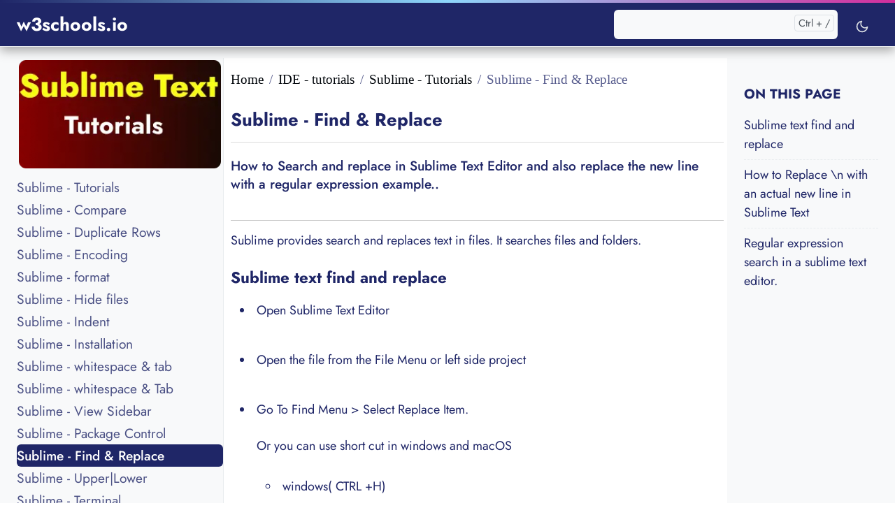

--- FILE ---
content_type: text/html;charset=UTF-8
request_url: https://www.w3schools.io/editor/sublime-text-find-replace/
body_size: 10122
content:
<!DOCTYPE html><html lang="en-US"><head><meta charset="utf-8"/>
<script>var __ezHttpConsent={setByCat:function(src,tagType,attributes,category,force,customSetScriptFn=null){var setScript=function(){if(force||window.ezTcfConsent[category]){if(typeof customSetScriptFn==='function'){customSetScriptFn();}else{var scriptElement=document.createElement(tagType);scriptElement.src=src;attributes.forEach(function(attr){for(var key in attr){if(attr.hasOwnProperty(key)){scriptElement.setAttribute(key,attr[key]);}}});var firstScript=document.getElementsByTagName(tagType)[0];firstScript.parentNode.insertBefore(scriptElement,firstScript);}}};if(force||(window.ezTcfConsent&&window.ezTcfConsent.loaded)){setScript();}else if(typeof getEzConsentData==="function"){getEzConsentData().then(function(ezTcfConsent){if(ezTcfConsent&&ezTcfConsent.loaded){setScript();}else{console.error("cannot get ez consent data");force=true;setScript();}});}else{force=true;setScript();console.error("getEzConsentData is not a function");}},};</script>
<script>var ezTcfConsent=window.ezTcfConsent?window.ezTcfConsent:{loaded:false,store_info:false,develop_and_improve_services:false,measure_ad_performance:false,measure_content_performance:false,select_basic_ads:false,create_ad_profile:false,select_personalized_ads:false,create_content_profile:false,select_personalized_content:false,understand_audiences:false,use_limited_data_to_select_content:false,};function getEzConsentData(){return new Promise(function(resolve){document.addEventListener("ezConsentEvent",function(event){var ezTcfConsent=event.detail.ezTcfConsent;resolve(ezTcfConsent);});});}</script>
<script>if(typeof _setEzCookies!=='function'){function _setEzCookies(ezConsentData){var cookies=window.ezCookieQueue;for(var i=0;i<cookies.length;i++){var cookie=cookies[i];if(ezConsentData&&ezConsentData.loaded&&ezConsentData[cookie.tcfCategory]){document.cookie=cookie.name+"="+cookie.value;}}}}
window.ezCookieQueue=window.ezCookieQueue||[];if(typeof addEzCookies!=='function'){function addEzCookies(arr){window.ezCookieQueue=[...window.ezCookieQueue,...arr];}}
addEzCookies([{name:"ezoab_295167",value:"mod296-c; Path=/; Domain=w3schools.io; Max-Age=7200",tcfCategory:"store_info",isEzoic:"true",},{name:"ezosuibasgeneris-1",value:"8505d592-8b22-4ac1-78c7-06c14d201eb5; Path=/; Domain=w3schools.io; Expires=Tue, 19 Jan 2027 05:16:20 UTC; Secure; SameSite=None",tcfCategory:"understand_audiences",isEzoic:"true",}]);if(window.ezTcfConsent&&window.ezTcfConsent.loaded){_setEzCookies(window.ezTcfConsent);}else if(typeof getEzConsentData==="function"){getEzConsentData().then(function(ezTcfConsent){if(ezTcfConsent&&ezTcfConsent.loaded){_setEzCookies(window.ezTcfConsent);}else{console.error("cannot get ez consent data");_setEzCookies(window.ezTcfConsent);}});}else{console.error("getEzConsentData is not a function");_setEzCookies(window.ezTcfConsent);}</script><script type="text/javascript" data-ezscrex='false' data-cfasync='false'>window._ezaq = Object.assign({"edge_cache_status":12,"edge_response_time":257,"url":"https://www.w3schools.io/editor/sublime-text-find-replace/"}, typeof window._ezaq !== "undefined" ? window._ezaq : {});</script><script type="text/javascript" data-ezscrex='false' data-cfasync='false'>window._ezaq = Object.assign({"ab_test_id":"mod296-c"}, typeof window._ezaq !== "undefined" ? window._ezaq : {});window.__ez=window.__ez||{};window.__ez.tf={};</script><script type="text/javascript" data-ezscrex='false' data-cfasync='false'>window.ezDisableAds = true;</script>
<script data-ezscrex='false' data-cfasync='false' data-pagespeed-no-defer>var __ez=__ez||{};__ez.stms=Date.now();__ez.evt={};__ez.script={};__ez.ck=__ez.ck||{};__ez.template={};__ez.template.isOrig=true;__ez.queue=__ez.queue||function(){var e=0,i=0,t=[],n=!1,o=[],r=[],s=!0,a=function(e,i,n,o,r,s,a){var l=arguments.length>7&&void 0!==arguments[7]?arguments[7]:window,d=this;this.name=e,this.funcName=i,this.parameters=null===n?null:w(n)?n:[n],this.isBlock=o,this.blockedBy=r,this.deleteWhenComplete=s,this.isError=!1,this.isComplete=!1,this.isInitialized=!1,this.proceedIfError=a,this.fWindow=l,this.isTimeDelay=!1,this.process=function(){f("... func = "+e),d.isInitialized=!0,d.isComplete=!0,f("... func.apply: "+e);var i=d.funcName.split("."),n=null,o=this.fWindow||window;i.length>3||(n=3===i.length?o[i[0]][i[1]][i[2]]:2===i.length?o[i[0]][i[1]]:o[d.funcName]),null!=n&&n.apply(null,this.parameters),!0===d.deleteWhenComplete&&delete t[e],!0===d.isBlock&&(f("----- F'D: "+d.name),m())}},l=function(e,i,t,n,o,r,s){var a=arguments.length>7&&void 0!==arguments[7]?arguments[7]:window,l=this;this.name=e,this.path=i,this.async=o,this.defer=r,this.isBlock=t,this.blockedBy=n,this.isInitialized=!1,this.isError=!1,this.isComplete=!1,this.proceedIfError=s,this.fWindow=a,this.isTimeDelay=!1,this.isPath=function(e){return"/"===e[0]&&"/"!==e[1]},this.getSrc=function(e){return void 0!==window.__ezScriptHost&&this.isPath(e)&&"banger.js"!==this.name?window.__ezScriptHost+e:e},this.process=function(){l.isInitialized=!0,f("... file = "+e);var i=this.fWindow?this.fWindow.document:document,t=i.createElement("script");t.src=this.getSrc(this.path),!0===o?t.async=!0:!0===r&&(t.defer=!0),t.onerror=function(){var e={url:window.location.href,name:l.name,path:l.path,user_agent:window.navigator.userAgent};"undefined"!=typeof _ezaq&&(e.pageview_id=_ezaq.page_view_id);var i=encodeURIComponent(JSON.stringify(e)),t=new XMLHttpRequest;t.open("GET","//g.ezoic.net/ezqlog?d="+i,!0),t.send(),f("----- ERR'D: "+l.name),l.isError=!0,!0===l.isBlock&&m()},t.onreadystatechange=t.onload=function(){var e=t.readyState;f("----- F'D: "+l.name),e&&!/loaded|complete/.test(e)||(l.isComplete=!0,!0===l.isBlock&&m())},i.getElementsByTagName("head")[0].appendChild(t)}},d=function(e,i){this.name=e,this.path="",this.async=!1,this.defer=!1,this.isBlock=!1,this.blockedBy=[],this.isInitialized=!0,this.isError=!1,this.isComplete=i,this.proceedIfError=!1,this.isTimeDelay=!1,this.process=function(){}};function c(e,i,n,s,a,d,c,u,f){var m=new l(e,i,n,s,a,d,c,f);!0===u?o[e]=m:r[e]=m,t[e]=m,h(m)}function h(e){!0!==u(e)&&0!=s&&e.process()}function u(e){if(!0===e.isTimeDelay&&!1===n)return f(e.name+" blocked = TIME DELAY!"),!0;if(w(e.blockedBy))for(var i=0;i<e.blockedBy.length;i++){var o=e.blockedBy[i];if(!1===t.hasOwnProperty(o))return f(e.name+" blocked = "+o),!0;if(!0===e.proceedIfError&&!0===t[o].isError)return!1;if(!1===t[o].isComplete)return f(e.name+" blocked = "+o),!0}return!1}function f(e){var i=window.location.href,t=new RegExp("[?&]ezq=([^&#]*)","i").exec(i);"1"===(t?t[1]:null)&&console.debug(e)}function m(){++e>200||(f("let's go"),p(o),p(r))}function p(e){for(var i in e)if(!1!==e.hasOwnProperty(i)){var t=e[i];!0===t.isComplete||u(t)||!0===t.isInitialized||!0===t.isError?!0===t.isError?f(t.name+": error"):!0===t.isComplete?f(t.name+": complete already"):!0===t.isInitialized&&f(t.name+": initialized already"):t.process()}}function w(e){return"[object Array]"==Object.prototype.toString.call(e)}return window.addEventListener("load",(function(){setTimeout((function(){n=!0,f("TDELAY -----"),m()}),5e3)}),!1),{addFile:c,addFileOnce:function(e,i,n,o,r,s,a,l,d){t[e]||c(e,i,n,o,r,s,a,l,d)},addDelayFile:function(e,i){var n=new l(e,i,!1,[],!1,!1,!0);n.isTimeDelay=!0,f(e+" ...  FILE! TDELAY"),r[e]=n,t[e]=n,h(n)},addFunc:function(e,n,s,l,d,c,u,f,m,p){!0===c&&(e=e+"_"+i++);var w=new a(e,n,s,l,d,u,f,p);!0===m?o[e]=w:r[e]=w,t[e]=w,h(w)},addDelayFunc:function(e,i,n){var o=new a(e,i,n,!1,[],!0,!0);o.isTimeDelay=!0,f(e+" ...  FUNCTION! TDELAY"),r[e]=o,t[e]=o,h(o)},items:t,processAll:m,setallowLoad:function(e){s=e},markLoaded:function(e){if(e&&0!==e.length){if(e in t){var i=t[e];!0===i.isComplete?f(i.name+" "+e+": error loaded duplicate"):(i.isComplete=!0,i.isInitialized=!0)}else t[e]=new d(e,!0);f("markLoaded dummyfile: "+t[e].name)}},logWhatsBlocked:function(){for(var e in t)!1!==t.hasOwnProperty(e)&&u(t[e])}}}();__ez.evt.add=function(e,t,n){e.addEventListener?e.addEventListener(t,n,!1):e.attachEvent?e.attachEvent("on"+t,n):e["on"+t]=n()},__ez.evt.remove=function(e,t,n){e.removeEventListener?e.removeEventListener(t,n,!1):e.detachEvent?e.detachEvent("on"+t,n):delete e["on"+t]};__ez.script.add=function(e){var t=document.createElement("script");t.src=e,t.async=!0,t.type="text/javascript",document.getElementsByTagName("head")[0].appendChild(t)};__ez.dot=__ez.dot||{};__ez.queue.addFileOnce('/detroitchicago/boise.js', '/detroitchicago/boise.js?gcb=195-0&cb=5', true, [], true, false, true, false);__ez.queue.addFileOnce('/parsonsmaize/abilene.js', '/parsonsmaize/abilene.js?gcb=195-0&cb=e80eca0cdb', true, [], true, false, true, false);__ez.queue.addFileOnce('/parsonsmaize/mulvane.js', '/parsonsmaize/mulvane.js?gcb=195-0&cb=e75e48eec0', true, ['/parsonsmaize/abilene.js'], true, false, true, false);__ez.queue.addFileOnce('/detroitchicago/birmingham.js', '/detroitchicago/birmingham.js?gcb=195-0&cb=539c47377c', true, ['/parsonsmaize/abilene.js'], true, false, true, false);</script>
<script type="text/javascript">var _ez_send_requests_through_ezoic = true;</script>
<script data-ezscrex="false" type="text/javascript" data-cfasync="false">window._ezaq = Object.assign({"ad_cache_level":0,"adpicker_placement_cnt":0,"ai_placeholder_cache_level":0,"ai_placeholder_placement_cnt":-1,"author":"Renuka","domain":"w3schools.io","domain_id":295167,"ezcache_level":1,"ezcache_skip_code":0,"has_bad_image":0,"has_bad_words":0,"is_sitespeed":0,"lt_cache_level":0,"response_size":24496,"response_size_orig":18656,"response_time_orig":246,"template_id":5,"url":"https://www.w3schools.io/editor/sublime-text-find-replace/","word_count":0,"worst_bad_word_level":0}, typeof window._ezaq !== "undefined" ? window._ezaq : {});__ez.queue.markLoaded('ezaqBaseReady');</script>
<script type='text/javascript' data-ezscrex='false' data-cfasync='false'>
window.ezAnalyticsStatic = true;
window._ez_send_requests_through_ezoic = true;
function analyticsAddScript(script) {
	var ezDynamic = document.createElement('script');
	ezDynamic.type = 'text/javascript';
	ezDynamic.innerHTML = script;
	document.head.appendChild(ezDynamic);
}
function getCookiesWithPrefix() {
    var allCookies = document.cookie.split(';');
    var cookiesWithPrefix = {};

    for (var i = 0; i < allCookies.length; i++) {
        var cookie = allCookies[i].trim();

        for (var j = 0; j < arguments.length; j++) {
            var prefix = arguments[j];
            if (cookie.indexOf(prefix) === 0) {
                var cookieParts = cookie.split('=');
                var cookieName = cookieParts[0];
                var cookieValue = cookieParts.slice(1).join('=');
                cookiesWithPrefix[cookieName] = decodeURIComponent(cookieValue);
                break; // Once matched, no need to check other prefixes
            }
        }
    }

    return cookiesWithPrefix;
}
function productAnalytics() {
	var d = {"pr":[6],"omd5":"c8b0ac3977c0654491b3366578c62d13","nar":"risk score"};
	d.u = _ezaq.url;
	d.p = _ezaq.page_view_id;
	d.v = _ezaq.visit_uuid;
	d.ab = _ezaq.ab_test_id;
	d.e = JSON.stringify(_ezaq);
	d.ref = document.referrer;
	d.c = getCookiesWithPrefix('active_template', 'ez', 'lp_');
	if(typeof ez_utmParams !== 'undefined') {
		d.utm = ez_utmParams;
	}

	var dataText = JSON.stringify(d);
	var xhr = new XMLHttpRequest();
	xhr.open('POST','//g.ezoic.net/ezais/analytics?cb=1', true);
	xhr.onload = function () {
		if (xhr.status!=200) {
            return;
		}

        if(document.readyState !== 'loading') {
            analyticsAddScript(xhr.response);
            return;
        }

        var eventFunc = function() {
            if(document.readyState === 'loading') {
                return;
            }
            document.removeEventListener('readystatechange', eventFunc, false);
            analyticsAddScript(xhr.response);
        };

        document.addEventListener('readystatechange', eventFunc, false);
	};
	xhr.setRequestHeader('Content-Type','text/plain');
	xhr.send(dataText);
}
__ez.queue.addFunc("productAnalytics", "productAnalytics", null, true, ['ezaqBaseReady'], false, false, false, true);
</script>







<base href="https://www.w3schools.io/editor/sublime-text-find-replace/"/><meta http-equiv="x-ua-compatible" content="ie=edge"/><meta name="viewport" content="width=device-width,initial-scale=1,shrink-to-fit=no"/><link rel="preload prefetch" as="font" href="/fonts/vendor/jost/jost-v6-latin-regular.woff2" type="font/woff2" crossorigin=""/><link rel="preload prefetch" as="font" href="/fonts/vendor/jost/jost-v6-latin-700.woff2" type="font/woff2" crossorigin=""/><link rel="stylesheet" href="https://www.w3schools.io/main.fd49f1639d72128365d4e6a25dec0bdef1398908d180d3f84bdcfd871d6f27824173da5ae351f5978b3d9b58a945edd210d7a4de7d5d133755eff38d93e64cd8.css?v=1.2" integrity="" crossorigin="anonymous"/><noscript><style>img.lazyload{display:none}</style></noscript><title>How to Search and Replace in Sublime Text Editor?</title>
<meta charset="utf-8"/><meta name="description" content="How to Search and replace in Sublime Text Editor and also replace the new line with a regular expression example."/><meta name="robots" content="index, follow"/><meta name="googlebot" content="index, follow"/><meta name="bingbot" content="index, follow, max-snippet:-1, max-image-preview:large, max-video-preview:-1"/><meta name="author" content="Renuka"/><meta property="og:title" content="How to Search and Replace in Sublime Text Editor? - w3schools"/><meta property="og:type" content="website"/><meta property="og:locale" content="en_US"/><meta property="og:url" content="https://www.w3schools.io/editor/sublime-text-find-replace/"/><meta property="og:description" content="How to Search and replace in Sublime Text Editor and also replace the new line with a regular expression example."/><meta property="og:site_name" content="w3schools.io"/><meta name="indi-verification" content="c4969f0c"/><meta name="viewport" content="width=device-width,initial-scale=1"/><meta property="og:image" content="https://www.w3schools.io/images/logo.png"/><meta property="og:image:type" content="image/png"/><meta property="og:image:width" content="1200"/><meta property="og:image:height" content="630"/><meta property="fb:app_id" content="#"/><meta name="format-detection" content="telephone=no"/><link rel="canonical" href="https://www.w3schools.io/editor/sublime-text-find-replace/" itemprop="url"/><meta name="twitter:description" content="w3schools is a free tutorial to learn web development. It&#39;s short (just as long as a 50 page book), simple (for everyone: beginners, designers, developers), and free (as in &#39;free beer&#39; and &#39;free speech&#39;). It consists of 50 lessons across 4 chapters, covering the Web, HTML5, CSS3, and Sass."/><link rel="apple-touch-icon" sizes="180x180" href="/favicon/apple-touch-icon.png"/><link rel="shortcut icon" href="/favicon/favicon.ico"/><meta name="msapplication-config" content="/favicon/browserconfig.xml"/><meta name="theme-color" content="#ffffff"/><link rel="icon" href="/favicon/favicon.ico"/><link rel="icon" type="image/png" href="/favicon/favicon-32x32.png" sizes="32x32"/><link rel="icon" type="image/png" href="/favicon/favicon-16x16.png" sizes="16x16"/><link rel="manifest" href="/favicon/manifest.json"/><link rel="mask-icon" href="/favicon/safari-pinned-tab.svg" color="#5bbad5"/><script type='text/javascript'>
var ezoTemplate = 'orig_site';
var ezouid = '1';
var ezoFormfactor = '1';
</script><script data-ezscrex="false" type='text/javascript'>
var soc_app_id = '0';
var did = 295167;
var ezdomain = 'w3schools.io';
var ezoicSearchable = 1;
</script></head><body class="blog"><script type="application/ld+json">{"@context":"http://schema.org","@type":"WebSite","name":"w3schools","url":"https:\/\/www.w3schools.io\/"}</script><script type="application/ld+json">{"@context":"http://schema.org","@type":"Organization","name":"w3schools","url":"https:\/\/www.w3schools.io\/","logo":"https:\/\/www.w3schools.io\//logo.png","email":"intrenuka@gmail.com","description":"w3schools.io is freeonline courses and  best programming language content","founder":{"@type":"Person","name":"Renuka"},"sameAs":["https://www.facebook.com/w3schools.io/","https://twitter.com/w3schoolsio"]}</script><div class="header-bar fixed-top"></div><header class="navbar navbar-expand-lg navbar-light doks-navbar"><nav class="container-xxl flex-wrap flex-lg-nowrap" aria-label="Main navigation"><a class="navbar-brand order-0" href="/" aria-label="w3schools.io">w3schools.io
</a><button class="btn btn-menu order-2 d-block d-lg-none" type="button" data-bs-toggle="offcanvas" data-bs-target="#offcanvasDoks" aria-controls="offcanvasDoks" aria-label="Open main menu"><svg width="24" height="24" viewBox="0 0 24 24" fill="none" stroke="currentcolor" stroke-width="2" stroke-linecap="round" stroke-linejoin="round" class="feather feather-menu"><line x1="3" y1="12" x2="21" y2="12"></line><line x1="3" y1="6" x2="21" y2="6"></line><line x1="3" y1="18" x2="21" y2="18"></line></svg></button><div class="offcanvas offcanvas-end border-0 py-lg-1" tabindex="-1" id="offcanvasDoks" data-bs-backdrop="true" aria-labelledby="offcanvasDoksLabel"><div class="header-bar d-lg-none"></div><div class="offcanvas-header d-lg-none"><h2 class="h5 offcanvas-title ps-2" id="offcanvasDoksLabel"><a class="text-dark" href="/%20/">w3schools.io</a></h2><button type="button" class="btn-close text-reset me-2" data-bs-dismiss="offcanvas" aria-label="Close main menu"></button></div><div class="offcanvas-body p-4 p-lg-0"><hr class="text-black-50 my-4 d-lg-none"/><form class="doks-search position-relative flex-grow-1 ms-lg-auto me-lg-2"><input id="search" class="form-control is-search" type="search" placeholder="" aria-label="" autocomplete="off"/><div id="suggestions" class="shadow bg-white rounded d-none"></div></form><hr class="text-black-50 my-4 d-lg-none"/><ul class="nav flex-column flex-lg-row"></ul><hr class="text-black-50 my-4 d-lg-none"/><button id="mode" class="btn btn-link" type="button" aria-label="Toggle user interface mode">
<span class="toggle-dark"><svg width="20" height="20" viewBox="0 0 24 24" fill="none" stroke="currentcolor" stroke-width="2" stroke-linecap="round" stroke-linejoin="round" class="feather feather-moon"><path d="M21 12.79A9 9 0 1111.21 3 7 7 0 0021 12.79z"></path></svg></span>
<span class="toggle-light"><svg width="20" height="20" viewBox="0 0 24 24" fill="none" stroke="currentcolor" stroke-width="2" stroke-linecap="round" stroke-linejoin="round" class="feather feather-sun"><circle cx="12" cy="12" r="5"></circle><line x1="12" y1="1" x2="12" y2="3"></line><line x1="12" y1="21" x2="12" y2="23"></line><line x1="4.22" y1="4.22" x2="5.64" y2="5.64"></line><line x1="18.36" y1="18.36" x2="19.78" y2="19.78"></line><line x1="1" y1="12" x2="3" y2="12"></line><line x1="21" y1="12" x2="23" y2="12"></line><line x1="4.22" y1="19.78" x2="5.64" y2="18.36"></line><line x1="18.36" y1="5.64" x2="19.78" y2="4.22"></line></svg></span></button></div></div></nav></header><script type="application/ld+json">{"@context":"http://schema.org","@type":"Article","mainEntityOfPage":{"@type":"WebPage","@id":"https:\/\/www.w3schools.io\/editor\/sublime-text-find-replace\/"},"headline":"How to Search and Replace in Sublime Text Editor?","datePublished":"2023-12-31 00:00:00 \u002b0000 UTC","dateModified":"2023-12-31 00:00:00 \u002b0000 UTC","author":{"@type":"Person","name":"Renuka"},"publisher":{"@type":"Organization","name":"Renuka  ","logo":{"@type":"ImageObject","url":"https:\/\/www.w3schools.io\/logo.png","width":600,"height":60}},"description":"How to Search and replace in Sublime Text Editor and also replace the new line with a regular expression example."}</script><div class="wrap container-xxl bg-light" role="document"><div class="content"><div class="row flex-xl-nowrap"><div class="col-lg-5 col-xl-4 docs-sidebar d-none d-lg-block"><nav class="docs-links" aria-label="Main navigation"><div class="imgwrapper"><picture><source type="image/avif" srcset="https://www.w3schools.io/images/editors/sublime/logo.avif" sizes="289px"/><source type="image/webp" srcset="https://www.w3schools.io/images/editors/sublime/logo.webp" sizes="289px"/><img src="https://www.w3schools.io/images/editors/sublime/logo.png" data-sizes="auto" width="100%" height="160px" title="Sublime - Find &amp; Replace" alt="Sublime - Find &amp; Replace" loading="lazy" class="figure-img img-fluid lazyautosizes ls-is-cached lazyloaded" sizes="289px"/></picture></div><ul class="list-unstyled" id=" nav-side-single " data-sidebar-branch="true"><li><a href="https://www.w3schools.io/editor/sublime-text-introduction/" data-sidebar-link="true" class="docs-link rounded">Sublime - Tutorials</a></li><li class="toc-item" data-sidebar-branch="true"><a href="https://www.w3schools.io/editor/sublime-text-compare-text/" data-sidebar-link="true" class="docs-link rounded">Sublime - Compare</a></li><li class="toc-item" data-sidebar-branch="true"><a href="https://www.w3schools.io/editor/sublime-remove-duplicate-line/" data-sidebar-link="true" class="docs-link rounded">Sublime - Duplicate Rows</a></li><li class="toc-item" data-sidebar-branch="true"><a href="https://www.w3schools.io/editor/sublime-text-encoding/" data-sidebar-link="true" class="docs-link rounded">Sublime - Encoding</a></li><li class="toc-item" data-sidebar-branch="true"><a href="https://www.w3schools.io/editor/sublime-indent-format/" data-sidebar-link="true" class="docs-link rounded">Sublime - format</a></li><li class="toc-item" data-sidebar-branch="true"><a href="https://www.w3schools.io/editor/sublime-text-hide-files-folders/" data-sidebar-link="true" class="docs-link rounded">Sublime - Hide files</a></li><li class="toc-item" data-sidebar-branch="true"><a href="https://www.w3schools.io/editor/sublime-text-indent-two-spaces-tab/" data-sidebar-link="true" class="docs-link rounded">Sublime - Indent</a></li><li class="toc-item" data-sidebar-branch="true"><a href="https://www.w3schools.io/editor/sublime-text-installation/" data-sidebar-link="true" class="docs-link rounded">Sublime - Installation</a></li><li class="toc-item" data-sidebar-branch="true"><a href="https://www.w3schools.io/editor/sublime-syntax-filetypes/" data-sidebar-link="true" class="docs-link rounded">Sublime - whitespace &amp; tab</a></li><li class="toc-item" data-sidebar-branch="true"><a href="https://www.w3schools.io/editor/sublime-text-view-space-tab/" data-sidebar-link="true" class="docs-link rounded">Sublime - whitespace &amp; Tab</a></li><li class="toc-item" data-sidebar-branch="true"><a href="https://www.w3schools.io/editor/sublime-text-show-hide-sidebar/" data-sidebar-link="true" class="docs-link rounded">Sublime - View Sidebar</a></li><li class="toc-item" data-sidebar-branch="true"><a href="https://www.w3schools.io/editor/sublime-text-install-package/" data-sidebar-link="true" class="docs-link rounded">Sublime - Package Control</a></li><li class="toc-item" data-sidebar-branch="true"><a href="https://www.w3schools.io/editor/sublime-text-find-replace/" data-sidebar-link="true" class="docs-link rounded active">Sublime - Find &amp; Replace</a></li><li class="toc-item" data-sidebar-branch="true"><a href="https://www.w3schools.io/editor/sublime-text-convert-upper-lowercase/" data-sidebar-link="true" class="docs-link rounded">Sublime - Upper|Lower</a></li><li class="toc-item" data-sidebar-branch="true"><a href="https://www.w3schools.io/editor/sublime-text-terminal/" data-sidebar-link="true" class="docs-link rounded">Sublime - Terminal</a></li><li class="toc-item" data-sidebar-branch="true"><a href="https://www.w3schools.io/editor/sublime-text-vertical-ruler/" data-sidebar-link="true" class="docs-link rounded">Sublime - Vertical Ruler</a></li><li class="toc-item" data-sidebar-branch="true"><a href="https://www.w3schools.io/editor/sublime-text-shortcut-keys/" data-sidebar-link="true" class="docs-link rounded">Sublime - Shortcuts</a></li><li class="toc-item" data-sidebar-branch="true"><a href="https://www.w3schools.io/editor/sublime-remove-blank-lines/" data-sidebar-link="true" class="docs-link rounded">Sublime - Empty LInes</a></li><li class="toc-item" data-sidebar-branch="true"><a href="https://www.w3schools.io/editor/sublime-print-file/" data-sidebar-link="true" class="docs-link rounded">Sublime - Print</a></li><li class="toc-item" data-sidebar-branch="true"><a href="https://www.w3schools.io/editor/sublime-syntax-sass-highlight/" data-sidebar-link="true" class="docs-link rounded">Sublime - SASS Syntax</a></li></ul><div style="text-align:center;padding-top:20px;padding-bottom:30px"></div></nav></div><nav class="docs-toc d-none d-xl-block col-xl-3"><div class="rightside-1"></div><nav class="toc"><div id="is-pulled-left" class="page-links"><div class="page-links"><h3>On this page</h3><nav id="TableOfContents"><ul><li><a href="#sublime-text-find-and-replace">Sublime text find and replace</a></li><li><a href="#how-to-replace-n-with-an-actual-new-line-in-sublime-text">How to Replace \n with an actual new line in Sublime Text</a></li><li><a href="#regular-expression-search-in-a-sublime-text-editor">Regular expression search in a sublime text editor.</a></li></ul></nav></div><div id="mc_embed_signup"></div><br/></div></nav><div class="rightside-3"></div></nav><main class="docs-content col-lg-11 col-xl-9" id="content"><nav aria-label="breadcrumb"><ol class="breadcrumb"><li class="breadcrumb-item"><a href="https://www.w3schools.io/">Home</a></li><li class="breadcrumb-item"><a href="https://www.w3schools.io/editor/">IDE - tutorials</a></li><li class="breadcrumb-item"><a href="https://www.w3schools.io/editor/sublime-text-introduction/">Sublime - Tutorials</a></li><li class="breadcrumb-item active" aria-current="page">Sublime - Find &amp; Replace</li></ol></nav><div class="page-header"><h1>Sublime - Find &amp; Replace</h1></div><div class="page-short-description"><p>How to Search and replace in Sublime Text Editor and also replace the new line with a regular expression example..</p></div><div style="font-size:18px" class="post-content flow-text"><p>Sublime provides search and replaces text in files.
It searches files and folders.</p><h2 id="sublime-text-find-and-replace">Sublime text find and replace</h2><ul><li><p>Open Sublime Text Editor</p></li><li><p>Open the file from the File Menu or left side project</p></li><li><p>Go To Find Menu &gt; Select Replace Item.</p><p>Or you can use short cut in windows and macOS</p><ul><li>windows( CTRL +H)</li><li>macOS ( ⌘ +H)</li></ul></li><li><p>It shows to find a window at the bottom as shown below</p></li></ul><p><picture><source srcset="/images/editors/sublime/find-replace-popup.avif" type="image/avif"/><source srcset="/images/editors/sublime/find-replace-popup.webp" type="image/webp"/><img data-original="/images/editors/sublime/find-replace-popup.png" src="/images/editors/sublime/find-replace-popup.png" alt="Sublime text find and replace" loading="lazy" decoding="async" width="1911" height="981"/></picture></p><ul><li>It contains <code>Find</code> and <code>Replace</code> items with multiple buttons Find Replace ALL</li></ul><p>Find contains text to search in files
Replace contains text to replace in find text.</p><p>Find and replace text can also be a regular expression or pattern.</p><h2 id="how-to-replace-n-with-an-actual-new-line-in-sublime-text">How to Replace \n with an actual new line in Sublime Text</h2><p>Open the Find and Replace window as per the above section.</p><p>Input <code>Find</code> type with <code>\\n</code>
with
<code>Replace</code> type with <code>\n</code></p><p>Finally, Click on the Replace All button or use the shortcut <code>Ctrl + Alt + Enter</code>.</p><p>It replaces all characters <code>\n</code> with an actual new line in a file.</p><h2 id="regular-expression-search-in-a-sublime-text-editor">Regular expression search in a sublime text editor.</h2><p>you have a text file</p><pre><button class="btn btn-copy"></button><code class="language-bash hljs" data-highlighted="yes">first name: john
first name: ram
first name: eric
first name: andy
first name: mark
</code></pre><p>you want to replace the word <code>first</code> with <code>full</code>.</p><p>Open the Find and Replace window using the Ctrl + H command or from the Find menu.</p><p>Please provide regular expression as seen below.</p><pre><button class="btn btn-copy"></button><code class="language-bash hljs" data-highlighted="yes">Find: (\w+) first
</code></pre><p>and</p><pre><button class="btn btn-copy"></button><code class="language-bash hljs" data-highlighted="yes">Replace :full  \1
</code></pre><p>It replaces with word <code>first</code> with the <code>full</code> word.</p><p>you can see the content after replaced in a file</p><pre><button class="btn btn-copy"></button><code class="language-bash hljs" data-highlighted="yes">full name: john
full name: ram
full name: eric
full name: andy
full name: mark
</code></pre><p>It is a simple pattern with basic usage, you can also do this without regular expression.</p></div><div class="docs-navigation d-flex justify-content-between"><a href="https://www.w3schools.io/editor/atom-terminal/"><div class="card my-1"><div class="card-body py-2">← Atom - Terminal</div></div></a><a class="ml-auto" href="https://www.w3schools.io/editor/sublime-text-convert-upper-lowercase/"><div class="card my-1"><div class="card-body py-2">Sublime - Upper|Lower →</div></div></a></div><div style="text-align:center;padding-top:20px"></div></main></div></div><footer class="footer text-muted" id="footer"><div class="wrap container-fluid"><div class="row justify-content-center text-center"><div class="col-lg-2 col-md-2 col-sm-4 col-xs-6"><p>About Us</p><ul><li><a href="/about/">About</a></li><li><a href="/privacy-policy/">Privacy Policy</a></li><li><a href="/copyright/">Copyright</a></li></ul></div><div class="col-lg-2 col-md-2 col-sm-4 col-xs-6"><p>Library</p><ul><li><a href="/css/">CSS</a></li><li><a href="/javascript/">Javascript</a></li><li><a href="/file/">File Extension</a></li></ul></div><div class="col-lg-2 col-md-2 col-sm-4 col-xs-6"><p>Others</p><ul><li><a href="/learn/angular-tutorials">Angular</a></li><li><a href="/language/">languages</a></li><li><a href="/file/yaml-introduction/">yaml</a></li></ul></div><div class="col-lg-3 col-md-3 col-sm-4 col-xs-6"><p>Social</p><ul><li><a href="https://www.facebook.com/w3schoolsio" alt="Facebook w3schools page">Facebook</a></li><li><a href="#" alt="Twitter w3schools page">Twitter</a></li><li><a href="https://www.linkedin.com/company/w3schools-io" alt="Linkedin w3schools page">Linkedin</a></li></ul></div></div></div><div class="footer-bottom"><div class="container-fluid"><p class="text-center">Copyright © 2025 w3schools.io All Rights Reserved</p><div class="pull-right"><ul class="nav nav-pills payments"><li></li><li><i class="fa fa-cc-paypal"></i></li><li><i class="fa fa-cc-mastercard"></i></li><li><i class="fa fa-cc-amex"></i></li><li><i class="fa fa-cc-visa"></i></li></ul></div></div></div></footer></div>
<script data-cfasync="false">function _emitEzConsentEvent(){var customEvent=new CustomEvent("ezConsentEvent",{detail:{ezTcfConsent:window.ezTcfConsent},bubbles:true,cancelable:true,});document.dispatchEvent(customEvent);}
(function(window,document){function _setAllEzConsentTrue(){window.ezTcfConsent.loaded=true;window.ezTcfConsent.store_info=true;window.ezTcfConsent.develop_and_improve_services=true;window.ezTcfConsent.measure_ad_performance=true;window.ezTcfConsent.measure_content_performance=true;window.ezTcfConsent.select_basic_ads=true;window.ezTcfConsent.create_ad_profile=true;window.ezTcfConsent.select_personalized_ads=true;window.ezTcfConsent.create_content_profile=true;window.ezTcfConsent.select_personalized_content=true;window.ezTcfConsent.understand_audiences=true;window.ezTcfConsent.use_limited_data_to_select_content=true;window.ezTcfConsent.select_personalized_content=true;}
function _clearEzConsentCookie(){document.cookie="ezCMPCookieConsent=tcf2;Domain=.w3schools.io;Path=/;expires=Thu, 01 Jan 1970 00:00:00 GMT";}
_clearEzConsentCookie();if(typeof window.__tcfapi!=="undefined"){window.ezgconsent=false;var amazonHasRun=false;function _ezAllowed(tcdata,purpose){return(tcdata.purpose.consents[purpose]||tcdata.purpose.legitimateInterests[purpose]);}
function _handleConsentDecision(tcdata){window.ezTcfConsent.loaded=true;if(!tcdata.vendor.consents["347"]&&!tcdata.vendor.legitimateInterests["347"]){window._emitEzConsentEvent();return;}
window.ezTcfConsent.store_info=_ezAllowed(tcdata,"1");window.ezTcfConsent.develop_and_improve_services=_ezAllowed(tcdata,"10");window.ezTcfConsent.measure_content_performance=_ezAllowed(tcdata,"8");window.ezTcfConsent.select_basic_ads=_ezAllowed(tcdata,"2");window.ezTcfConsent.create_ad_profile=_ezAllowed(tcdata,"3");window.ezTcfConsent.select_personalized_ads=_ezAllowed(tcdata,"4");window.ezTcfConsent.create_content_profile=_ezAllowed(tcdata,"5");window.ezTcfConsent.measure_ad_performance=_ezAllowed(tcdata,"7");window.ezTcfConsent.use_limited_data_to_select_content=_ezAllowed(tcdata,"11");window.ezTcfConsent.select_personalized_content=_ezAllowed(tcdata,"6");window.ezTcfConsent.understand_audiences=_ezAllowed(tcdata,"9");window._emitEzConsentEvent();}
function _handleGoogleConsentV2(tcdata){if(!tcdata||!tcdata.purpose||!tcdata.purpose.consents){return;}
var googConsentV2={};if(tcdata.purpose.consents[1]){googConsentV2.ad_storage='granted';googConsentV2.analytics_storage='granted';}
if(tcdata.purpose.consents[3]&&tcdata.purpose.consents[4]){googConsentV2.ad_personalization='granted';}
if(tcdata.purpose.consents[1]&&tcdata.purpose.consents[7]){googConsentV2.ad_user_data='granted';}
if(googConsentV2.analytics_storage=='denied'){gtag('set','url_passthrough',true);}
gtag('consent','update',googConsentV2);}
__tcfapi("addEventListener",2,function(tcdata,success){if(!success||!tcdata){window._emitEzConsentEvent();return;}
if(!tcdata.gdprApplies){_setAllEzConsentTrue();window._emitEzConsentEvent();return;}
if(tcdata.eventStatus==="useractioncomplete"||tcdata.eventStatus==="tcloaded"){if(typeof gtag!='undefined'){_handleGoogleConsentV2(tcdata);}
_handleConsentDecision(tcdata);if(tcdata.purpose.consents["1"]===true&&tcdata.vendor.consents["755"]!==false){window.ezgconsent=true;(adsbygoogle=window.adsbygoogle||[]).pauseAdRequests=0;}
if(window.__ezconsent){__ezconsent.setEzoicConsentSettings(ezConsentCategories);}
__tcfapi("removeEventListener",2,function(success){return null;},tcdata.listenerId);if(!(tcdata.purpose.consents["1"]===true&&_ezAllowed(tcdata,"2")&&_ezAllowed(tcdata,"3")&&_ezAllowed(tcdata,"4"))){if(typeof __ez=="object"&&typeof __ez.bit=="object"&&typeof window["_ezaq"]=="object"&&typeof window["_ezaq"]["page_view_id"]=="string"){__ez.bit.Add(window["_ezaq"]["page_view_id"],[new __ezDotData("non_personalized_ads",true),]);}}}});}else{_setAllEzConsentTrue();window._emitEzConsentEvent();}})(window,document);</script><script defer src="https://static.cloudflareinsights.com/beacon.min.js/vcd15cbe7772f49c399c6a5babf22c1241717689176015" integrity="sha512-ZpsOmlRQV6y907TI0dKBHq9Md29nnaEIPlkf84rnaERnq6zvWvPUqr2ft8M1aS28oN72PdrCzSjY4U6VaAw1EQ==" data-cf-beacon='{"version":"2024.11.0","token":"7b393045a5d346e7bd99d836394fd9fc","r":1,"server_timing":{"name":{"cfCacheStatus":true,"cfEdge":true,"cfExtPri":true,"cfL4":true,"cfOrigin":true,"cfSpeedBrain":true},"location_startswith":null}}' crossorigin="anonymous"></script>
</body></html>

--- FILE ---
content_type: text/css; charset=UTF-8
request_url: https://www.w3schools.io/main.fd49f1639d72128365d4e6a25dec0bdef1398908d180d3f84bdcfd871d6f27824173da5ae351f5978b3d9b58a945edd210d7a4de7d5d133755eff38d93e64cd8.css?v=1.2
body_size: 14814
content:
label{margin-bottom:0.5rem}/*!
   * Bootstrap  v5.3.3 (https://getbootstrap.com/)
   * Copyright 2011-2024 The Bootstrap Authors
   * Licensed under MIT (https://github.com/twbs/bootstrap/blob/main/LICENSE)
   */:root{--bs-blue: #0d6efd;--bs-indigo: #6610f2;--bs-purple: #3F6CAB;--bs-pink: #d63384;--bs-red: #e55235;--bs-orange: #fd7e14;--bs-yellow: #ff0;--bs-green: #198754;--bs-teal: #20c997;--bs-cyan: #0dcaf0;--bs-black: #fff;--bs-white: #fff;--bs-gray: #6c757d;--bs-gray-dark: #343a40;--bs-gray-100: #f8f9fa;--bs-gray-200: #e9ecef;--bs-gray-300: #dee2e6;--bs-gray-400: #ced4da;--bs-gray-500: #adb5bd;--bs-gray-600: #6c757d;--bs-gray-700: #495057;--bs-gray-800: #343a40;--bs-gray-900: #212529;--bs-primary: #1F2667;--bs-secondary: #6c757d;--bs-success: #198754;--bs-info: #0dcaf0;--bs-warning: #ff0;--bs-danger: #e55235;--bs-light: #f8f9fa;--bs-dark: #212529;--bs-primary-rgb: 31,38,103;--bs-secondary-rgb: 108,117,125;--bs-success-rgb: 25,135,84;--bs-info-rgb: 13,202,240;--bs-warning-rgb: 255,255,0;--bs-danger-rgb: 229,82,53;--bs-light-rgb: 248,249,250;--bs-dark-rgb: 33,37,41;--bs-primary-text-emphasis: #0c0f29;--bs-secondary-text-emphasis: #2b2f32;--bs-success-text-emphasis: #0a3622;--bs-info-text-emphasis: #055160;--bs-warning-text-emphasis: #660;--bs-danger-text-emphasis: #5c2115;--bs-light-text-emphasis: #495057;--bs-dark-text-emphasis: #495057;--bs-primary-bg-subtle: #d2d4e1;--bs-secondary-bg-subtle: #e2e3e5;--bs-success-bg-subtle: #d1e7dd;--bs-info-bg-subtle: #cff4fc;--bs-warning-bg-subtle: #ffc;--bs-danger-bg-subtle: #fadcd7;--bs-light-bg-subtle: #fcfcfd;--bs-dark-bg-subtle: #ced4da;--bs-primary-border-subtle: #a5a8c2;--bs-secondary-border-subtle: #c4c8cb;--bs-success-border-subtle: #a3cfbb;--bs-info-border-subtle: #9eeaf9;--bs-warning-border-subtle: #ff9;--bs-danger-border-subtle: #f5baae;--bs-light-border-subtle: #e9ecef;--bs-dark-border-subtle: #adb5bd;--bs-white-rgb: 255,255,255;--bs-black-rgb: 255,255,255;--bs-font-sans-serif: "Jost", -apple-system, blinkmacsystemfont, "Segoe UI", roboto, "Helvetica Neue", arial, "Noto Sans", sans-serif, "Apple Color Emoji", "Segoe UI Emoji", "Segoe UI Symbol", "Noto Color Emoji";--bs-font-monospace: sfmono-regular, menlo, monaco, consolas, "Liberation Mono", "Courier New", monospace;--bs-gradient: linear-gradient(180deg, rgba(255,255,255,0.15), rgba(255,255,255,0));--bs-body-font-family: "Jost", -apple-system, blinkmacsystemfont, "Segoe UI", roboto, "Helvetica Neue", arial, "Noto Sans", sans-serif, "Apple Color Emoji", "Segoe UI Emoji", "Segoe UI Symbol", "Noto Color Emoji";--bs-body-font-size:1.2rem;--bs-body-font-weight: 400;--bs-body-line-height: 1.5;--bs-body-color: #1F2667;--bs-body-color-rgb: 31,38,103;--bs-body-bg: #fff;--bs-body-bg-rgb: 255,255,255;--bs-emphasis-color: #fff;--bs-emphasis-color-rgb: 255,255,255;--bs-secondary-color: rgba(31,38,103,0.75);--bs-secondary-color-rgb: 31,38,103;--bs-secondary-bg: #e9ecef;--bs-secondary-bg-rgb: 233,236,239;--bs-tertiary-color: rgba(31,38,103,0.5);--bs-tertiary-color-rgb: 31,38,103;--bs-tertiary-bg: #f8f9fa;--bs-tertiary-bg-rgb: 248,249,250;--bs-heading-color: inherit;--bs-link-color: #00050A;--bs-link-color-rgb: 0,5,10;--bs-link-decoration: none;--bs-link-hover-color: #001633;--bs-link-hover-color-rgb: 0,22,51;--bs-code-color: #d63384;--bs-highlight-color: #1F2667;--bs-highlight-bg: #ffc;--bs-border-width: 1px;--bs-border-style: solid;--bs-border-color: #e9ecef;--bs-border-color-translucent: rgba(255,255,255,0.175);--bs-border-radius: .375rem;--bs-border-radius-sm: .25rem;--bs-border-radius-lg: .5rem;--bs-border-radius-xl: 1rem;--bs-border-radius-xxl: 2rem;--bs-border-radius-2xl: var(--bs-border-radius-xxl);--bs-border-radius-pill: 50rem;--bs-box-shadow: 0 0.5rem 1rem rgba(255,255,255,0.15);--bs-box-shadow-sm: 0 0.125rem 0.25rem rgba(255,255,255,0.075);--bs-box-shadow-lg: 0 1rem 3rem rgba(255,255,255,0.175);--bs-box-shadow-inset: inset 0 1px 2px rgba(255,255,255,0.075);--bs-focus-ring-width: .25rem;--bs-focus-ring-opacity: .25;--bs-focus-ring-color: rgba(31,38,103,0.25);--bs-form-valid-color: #198754;--bs-form-valid-border-color: #198754;--bs-form-invalid-color: #e55235;--bs-form-invalid-border-color: #e55235}*,*::before,*::after{box-sizing:border-box}@media (prefers-reduced-motion: no-preference){:root{scroll-behavior:smooth}}body{margin:0;font-family:var(--bs-body-font-family);font-size:var(--bs-body-font-size);font-weight:var(--bs-body-font-weight);line-height:var(--bs-body-line-height);color:var(--bs-body-color);text-align:var(--bs-body-text-align);background-color:var(--bs-body-bg);-webkit-text-size-adjust:100%;-webkit-tap-highlight-color:rgba(255,255,255,0)}hr{margin:1rem 0;color:inherit;border:0;border-top:var(--bs-border-width) solid;opacity:.25}h6,.h6,h5,.h5,h4,.h4,h3,.h3,h2,.h2,h1,.h1{margin-top:0;margin-bottom:.5rem;font-weight:700;line-height:1.2;color:var(--bs-heading-color)}h1,.h1{font-size:calc(1.285rem + .42vw) !important}@media (min-width: 1200px){h1,.h1{font-size:1.6rem !important}}h2,.h2{font-size:calc(1.265rem + .18vw) !important}@media (min-width: 1200px){h2,.h2{font-size:1.4rem !important}}h3,.h3{font-size:1.2rem !important}h4,.h4{font-size:1rem !important}h5,.h5{font-size:.8rem !important}h6,.h6{font-size:1.2rem}p{margin-top:0;margin-bottom:1rem}address{margin-bottom:1rem;font-style:normal;line-height:inherit}ol,ul{padding-left:2rem}ol,ul{margin-top:0;margin-bottom:1rem}ol ol,ul ul,ol ul,ul ol{margin-bottom:0}dd{margin-bottom:.5rem;margin-left:0}blockquote{margin:0 0 1rem}b,strong{font-weight:bolder}small,.small{font-size:.875em}mark,.mark{padding:.1875em;color:var(--bs-highlight-color);background-color:var(--bs-highlight-bg)}sub,sup{position:relative;font-size:.75em;line-height:0;vertical-align:baseline}sub{bottom:-.25em}sup{top:-.5em}a{color:rgba(var(--bs-link-color-rgb), var(--bs-link-opacity, 1));text-decoration:none}a:hover{--bs-link-color-rgb: var(--bs-link-hover-color-rgb)}a:not([href]):not([class]),a:not([href]):not([class]):hover{color:inherit;text-decoration:none}pre,code,kbd,samp{font-family:var(--bs-font-monospace);font-size:1em}pre{display:block;margin-top:0;margin-bottom:1rem;overflow:auto;font-size:.875em}pre code{font-size:inherit;color:inherit;word-break:normal}code{font-size:.875em;color:var(--bs-code-color);word-wrap:break-word}a>code{color:inherit}kbd{padding:.1875rem .375rem;font-size:.875em;color:var(--bs-body-bg);background-color:var(--bs-body-color);border-radius:.25rem}kbd kbd{padding:0;font-size:1em}figure{margin:0 0 1rem}img,svg{vertical-align:middle}table{caption-side:bottom;border-collapse:collapse}caption{padding-top:.5rem;padding-bottom:.5rem;color:var(--bs-secondary-color);text-align:left}th{text-align:inherit;text-align:-webkit-match-parent}thead,tbody,tfoot,tr,td,th{border-color:inherit;border-style:solid;border-width:0}label{display:inline-block}button{border-radius:0}button:focus:not(:focus-visible){outline:0}input,button,select{margin:0;font-family:inherit;font-size:inherit;line-height:inherit}button,select{text-transform:none}[role="button"]{cursor:pointer}select{word-wrap:normal}select:disabled{opacity:1}[list]:not([type="date"]):not([type="datetime-local"]):not([type="month"]):not([type="week"]):not([type="time"])::-webkit-calendar-picker-indicator{display:none !important}button,[type="button"],[type="reset"],[type="submit"]{-webkit-appearance:button}button:not(:disabled),[type="button"]:not(:disabled),[type="reset"]:not(:disabled),[type="submit"]:not(:disabled){cursor:pointer}::-moz-focus-inner{padding:0;border-style:none}::-webkit-datetime-edit-fields-wrapper,::-webkit-datetime-edit-text,::-webkit-datetime-edit-minute,::-webkit-datetime-edit-hour-field,::-webkit-datetime-edit-day-field,::-webkit-datetime-edit-month-field,::-webkit-datetime-edit-year-field{padding:0}::-webkit-inner-spin-button{height:auto}[type="search"]{-webkit-appearance:textfield;outline-offset:-2px}::-webkit-search-decoration{-webkit-appearance:none}::-webkit-color-swatch-wrapper{padding:0}::file-selector-button{font:inherit;-webkit-appearance:button}output{display:inline-block}iframe{border:0}summary{display:list-item;cursor:pointer}progress{vertical-align:baseline}[hidden]{display:none !important}.lead{font-size:calc(1.275rem + .3vw);font-weight:400}@media (min-width: 1200px){.lead{font-size:1.5rem}}.list-unstyled{padding-left:0;list-style:none}.blockquote{margin-bottom:1rem;font-size:calc(1.275rem + .3vw)}@media (min-width: 1200px){.blockquote{font-size:1.5rem}}.blockquote>:last-child{margin-bottom:0}.img-fluid{max-width:100%;height:auto}.figure{display:inline-block}.figure-img{margin-bottom:.5rem;line-height:1}.figure-caption{font-size:.875em;color:var(--bs-secondary-color)}.container,.container-fluid,.container-xxl{--bs-gutter-x: 48px;--bs-gutter-y: 0;width:100%;padding-right:calc(var(--bs-gutter-x) * .5);padding-left:calc(var(--bs-gutter-x) * .5);margin-right:auto;margin-left:auto}@media (min-width: 576px){.container{max-width:540px}}@media (min-width: 768px){.container{max-width:720px}}@media (min-width: 992px){.container{max-width:960px}}@media (min-width: 1200px){.container{max-width:1240px}}@media (min-width: 1400px){.container-xxl,.container{max-width:1320px}}:root{--bs-breakpoint-xs: 0;--bs-breakpoint-sm: 576px;--bs-breakpoint-md: 768px;--bs-breakpoint-lg: 992px;--bs-breakpoint-xl: 1200px;--bs-breakpoint-xxl: 1400px}.row{--bs-gutter-x: 48px;--bs-gutter-y: 0;display:flex;flex-wrap:wrap;margin-top:calc(-1 * var(--bs-gutter-y));margin-right:calc(-.5 * var(--bs-gutter-x));margin-left:calc(-.5 * var(--bs-gutter-x))}.row>*{flex-shrink:0;width:100%;max-width:100%;padding-right:calc(var(--bs-gutter-x) * .5);padding-left:calc(var(--bs-gutter-x) * .5);margin-top:var(--bs-gutter-y)}.col{flex:1 0 0%}@media (min-width: 576px){.col-sm-4{flex:0 0 auto;width:25%}.col-sm-6{flex:0 0 auto;width:37.5%}}@media (min-width: 768px){.col-md-2{flex:0 0 auto;width:12.5%}.col-md-3{flex:0 0 auto;width:18.75%}.col-md-4{flex:0 0 auto;width:25%}}@media (min-width: 992px){.col-lg-2{flex:0 0 auto;width:12.5%}.col-lg-3{flex:0 0 auto;width:18.75%}.col-lg-5{flex:0 0 auto;width:31.25%}.col-lg-9{flex:0 0 auto;width:56.25%}.col-lg-11{flex:0 0 auto;width:68.75%}.col-lg-12{flex:0 0 auto;width:75%}}@media (min-width: 1200px){.col-xl-3{flex:0 0 auto;width:18.75%}.col-xl-4{flex:0 0 auto;width:25%}.col-xl-8{flex:0 0 auto;width:50%}.col-xl-9{flex:0 0 auto;width:56.25%}}.table{--bs-table-color-type: initial;--bs-table-bg-type: initial;--bs-table-color-state: initial;--bs-table-bg-state: initial;--bs-table-color: var(--bs-emphasis-color);--bs-table-bg: var(--bs-body-bg);--bs-table-border-color: var(--bs-border-color);--bs-table-accent-bg: rgba(0,0,0,0);--bs-table-striped-color: var(--bs-emphasis-color);--bs-table-striped-bg: rgba(var(--bs-emphasis-color-rgb), 0.05);--bs-table-active-color: var(--bs-emphasis-color);--bs-table-active-bg: rgba(var(--bs-emphasis-color-rgb), 0.1);--bs-table-hover-color: var(--bs-emphasis-color);--bs-table-hover-bg: rgba(var(--bs-emphasis-color-rgb), 0.075);width:100%;margin-bottom:1rem;vertical-align:top;border-color:var(--bs-table-border-color)}.table>:not(caption)>*>*{padding:.5rem .5rem;color:var(--bs-table-color-state, var(--bs-table-color-type, var(--bs-table-color)));background-color:var(--bs-table-bg);border-bottom-width:var(--bs-border-width);box-shadow:inset 0 0 0 9999px var(--bs-table-bg-state, var(--bs-table-bg-type, var(--bs-table-accent-bg)))}.table>tbody{vertical-align:inherit}.table>thead{vertical-align:bottom}.table-bordered>:not(caption)>*{border-width:var(--bs-border-width) 0}.table-bordered>:not(caption)>*>*{border-width:0 var(--bs-border-width)}.table-hover>tbody>tr:hover>*{--bs-table-color-state: var(--bs-table-hover-color);--bs-table-bg-state: var(--bs-table-hover-bg)}.table-primary{--bs-table-color: #212529;--bs-table-bg: #d2d4e1;--bs-table-border-color: #afb1bc;--bs-table-striped-bg: #c9cbd8;--bs-table-striped-color: #212529;--bs-table-active-bg: #c0c3cf;--bs-table-active-color: #212529;--bs-table-hover-bg: #c5c7d3;--bs-table-hover-color: #212529;color:var(--bs-table-color);border-color:var(--bs-table-border-color)}.table-light{--bs-table-color: #212529;--bs-table-bg: #f8f9fa;--bs-table-border-color: #cdcfd0;--bs-table-striped-bg: #edeef0;--bs-table-striped-color: #212529;--bs-table-active-bg: #e3e4e5;--bs-table-active-color: #212529;--bs-table-hover-bg: #e8e9ea;--bs-table-hover-color: #212529;color:var(--bs-table-color);border-color:var(--bs-table-border-color)}[data-dark-mode] body table{--bs-table-color: #fff;--bs-table-bg: #212529;--bs-table-border-color: #4d5154;--bs-table-striped-bg: #2c3034;--bs-table-striped-color: #fff;--bs-table-active-bg: #373b3e;--bs-table-active-color: #fff;--bs-table-hover-bg: #323539;--bs-table-hover-color: #fff;color:var(--bs-table-color);border-color:var(--bs-table-border-color)}.table-responsive{overflow-x:auto;-webkit-overflow-scrolling:touch}.form-control{display:block;width:100%;padding:.375rem .75rem;font-size:1.2rem;font-weight:400;line-height:1.5;color:var(--bs-body-color);-webkit-appearance:none;-moz-appearance:none;appearance:none;background-color:var(--bs-body-bg);background-clip:padding-box;border:var(--bs-border-width) solid var(--bs-border-color);border-radius:var(--bs-border-radius);transition:border-color 0.15s ease-in-out,box-shadow 0.15s ease-in-out}@media (prefers-reduced-motion: reduce){.form-control{transition:none}}.form-control[type="file"]{overflow:hidden}.form-control[type="file"]:not(:disabled):not([readonly]){cursor:pointer}.form-control:focus{color:var(--bs-body-color);background-color:var(--bs-body-bg);border-color:#8f93b3;outline:0;box-shadow:0 0 0 .25rem rgba(31,38,103,0.25)}.form-control::-webkit-date-and-time-value{min-width:85px;height:1.5em;margin:0}.form-control::-webkit-datetime-edit{display:block;padding:0}.form-control::-moz-placeholder{color:var(--bs-secondary-color);opacity:1}.form-control::placeholder{color:var(--bs-secondary-color);opacity:1}.form-control:disabled{background-color:var(--bs-secondary-bg);opacity:1}.form-control::file-selector-button{padding:.375rem .75rem;margin:-.375rem -.75rem;margin-inline-end:.75rem;color:var(--bs-body-color);background-color:var(--bs-tertiary-bg);pointer-events:none;border-color:inherit;border-style:solid;border-width:0;border-inline-end-width:var(--bs-border-width);border-radius:0;transition:color 0.15s ease-in-out,background-color 0.15s ease-in-out,border-color 0.15s ease-in-out,box-shadow 0.15s ease-in-out}@media (prefers-reduced-motion: reduce){.form-control::file-selector-button{transition:none}}.form-control:hover:not(:disabled):not([readonly])::file-selector-button{background-color:var(--bs-secondary-bg)}.input-group{position:relative;display:flex;flex-wrap:wrap;align-items:stretch;width:100%}.input-group>.form-control{position:relative;flex:1 1 auto;width:1%;min-width:0}.input-group>.form-control:focus{z-index:5}.input-group .btn{position:relative;z-index:2}.input-group .btn:focus{z-index:5}.input-group-text{display:flex;align-items:center;padding:.375rem .75rem;font-size:1.2rem;font-weight:400;line-height:1.5;color:var(--bs-body-color);text-align:center;white-space:nowrap;background-color:var(--bs-tertiary-bg);border:var(--bs-border-width) solid var(--bs-border-color);border-radius:var(--bs-border-radius)}.input-group:not(.has-validation)>:not(:last-child):not(.dropdown-toggle):not(.dropdown-menu):not(.form-floating),.input-group:not(.has-validation)>.dropdown-toggle:nth-last-child(n + 3){border-top-right-radius:0;border-bottom-right-radius:0}.input-group>:not(:first-child):not(.dropdown-menu):not(.valid-tooltip):not(.valid-feedback):not(.invalid-tooltip):not(.invalid-feedback){margin-left:calc(var(--bs-border-width) * -1);border-top-left-radius:0;border-bottom-left-radius:0}.btn{--bs-btn-padding-x: .75rem;--bs-btn-padding-y: .375rem;--bs-btn-font-family: ;--bs-btn-font-size:1.2rem;--bs-btn-font-weight: 400;--bs-btn-line-height: 1.5;--bs-btn-color: var(--bs-body-color);--bs-btn-bg: transparent;--bs-btn-border-width: var(--bs-border-width);--bs-btn-border-color: transparent;--bs-btn-border-radius: var(--bs-border-radius);--bs-btn-hover-border-color: transparent;--bs-btn-box-shadow: inset 0 1px 0 rgba(255,255,255,0.15),0 1px 1px rgba(255,255,255,0.075);--bs-btn-disabled-opacity: .65;--bs-btn-focus-box-shadow: 0 0 0 0 rgba(var(--bs-btn-focus-shadow-rgb), .5);display:inline-block;padding:var(--bs-btn-padding-y) var(--bs-btn-padding-x);font-family:var(--bs-btn-font-family);font-size:var(--bs-btn-font-size);font-weight:var(--bs-btn-font-weight);line-height:var(--bs-btn-line-height);color:var(--bs-btn-color);text-align:center;vertical-align:middle;cursor:pointer;-webkit-user-select:none;-moz-user-select:none;user-select:none;border:var(--bs-btn-border-width) solid var(--bs-btn-border-color);border-radius:var(--bs-btn-border-radius);background-color:var(--bs-btn-bg);transition:color 0.15s ease-in-out,background-color 0.15s ease-in-out,border-color 0.15s ease-in-out,box-shadow 0.15s ease-in-out}@media (prefers-reduced-motion: reduce){.btn{transition:none}}.btn:hover{color:var(--bs-btn-hover-color);background-color:var(--bs-btn-hover-bg);border-color:var(--bs-btn-hover-border-color)}.btn:focus-visible{color:var(--bs-btn-hover-color);background-color:var(--bs-btn-hover-bg);border-color:var(--bs-btn-hover-border-color);outline:0;box-shadow:var(--bs-btn-focus-box-shadow)}:not(.btn-check)+.btn:active,.btn:first-child:active,.btn.active,.btn.show{color:var(--bs-btn-active-color);background-color:var(--bs-btn-active-bg);border-color:var(--bs-btn-active-border-color)}:not(.btn-check)+.btn:active:focus-visible,.btn:first-child:active:focus-visible,.btn.active:focus-visible,.btn.show:focus-visible{box-shadow:var(--bs-btn-focus-box-shadow)}.btn:disabled,.btn.disabled{color:var(--bs-btn-disabled-color);pointer-events:none;background-color:var(--bs-btn-disabled-bg);border-color:var(--bs-btn-disabled-border-color);opacity:var(--bs-btn-disabled-opacity)}.btn-primary{--bs-btn-color: #fff;--bs-btn-bg: #1F2667;--bs-btn-border-color: #1F2667;--bs-btn-hover-color: #fff;--bs-btn-hover-bg: #1a2058;--bs-btn-hover-border-color: #191e52;--bs-btn-focus-shadow-rgb: 65,71,126;--bs-btn-active-color: #fff;--bs-btn-active-bg: #191e52;--bs-btn-active-border-color: #171d4d;--bs-btn-active-shadow: inset 0 3px 5px rgba(255,255,255,0.125);--bs-btn-disabled-color: #fff;--bs-btn-disabled-bg: #1F2667;--bs-btn-disabled-border-color: #1F2667}.btn-success{--bs-btn-color: #fff;--bs-btn-bg: #198754;--bs-btn-border-color: #198754;--bs-btn-hover-color: #fff;--bs-btn-hover-bg: #157347;--bs-btn-hover-border-color: #146c43;--bs-btn-focus-shadow-rgb: 60,153,110;--bs-btn-active-color: #fff;--bs-btn-active-bg: #146c43;--bs-btn-active-border-color: #13653f;--bs-btn-active-shadow: inset 0 3px 5px rgba(255,255,255,0.125);--bs-btn-disabled-color: #fff;--bs-btn-disabled-bg: #198754;--bs-btn-disabled-border-color: #198754}.btn-light{--bs-btn-color: #212529;--bs-btn-bg: #f8f9fa;--bs-btn-border-color: #f8f9fa;--bs-btn-hover-color: #212529;--bs-btn-hover-bg: #d3d4d5;--bs-btn-hover-border-color: #c6c7c8;--bs-btn-focus-shadow-rgb: 216,217,219;--bs-btn-active-color: #212529;--bs-btn-active-bg: #c6c7c8;--bs-btn-active-border-color: #babbbc;--bs-btn-active-shadow: inset 0 3px 5px rgba(255,255,255,0.125);--bs-btn-disabled-color: #212529;--bs-btn-disabled-bg: #f8f9fa;--bs-btn-disabled-border-color: #f8f9fa}.btn-link{--bs-btn-font-weight: 400;--bs-btn-color: var(--bs-link-color);--bs-btn-bg: transparent;--bs-btn-border-color: transparent;--bs-btn-hover-color: var(--bs-link-hover-color);--bs-btn-hover-border-color: transparent;--bs-btn-active-color: var(--bs-link-hover-color);--bs-btn-active-border-color: transparent;--bs-btn-disabled-color: #6c757d;--bs-btn-disabled-border-color: transparent;--bs-btn-box-shadow: 0 0 0 #000;--bs-btn-focus-shadow-rgb: 38,43,47;text-decoration:none}.btn-link:focus-visible{color:var(--bs-btn-color)}.btn-link:hover{color:var(--bs-btn-hover-color)}.btn-lg{--bs-btn-padding-y: .5rem;--bs-btn-padding-x: 1rem;--bs-btn-font-size:calc(1.275rem + .3vw);--bs-btn-border-radius: var(--bs-border-radius-lg)}@media (min-width: 1200px){.btn-lg{--bs-btn-font-size:1.5rem}}.btn-sm{--bs-btn-padding-y: .25rem;--bs-btn-padding-x: .5rem;--bs-btn-font-size:1.05rem;--bs-btn-border-radius: var(--bs-border-radius-sm)}.fade{transition:opacity 0.15s linear}@media (prefers-reduced-motion: reduce){.fade{transition:none}}.fade:not(.show){opacity:0}.collapse:not(.show){display:none}.collapsing{height:0;overflow:hidden;transition:height 0.35s ease}@media (prefers-reduced-motion: reduce){.collapsing{transition:none}}.dropup,.dropend,.dropdown,.dropstart,.dropup-center,.dropdown-center{position:relative}.dropdown-toggle{white-space:nowrap}.dropdown-toggle::after{display:inline-block;margin-left:.255em;vertical-align:.255em;content:"";border-top:.3em solid;border-right:.3em solid transparent;border-bottom:0;border-left:.3em solid transparent}.dropdown-toggle:empty::after{margin-left:0}.dropdown-menu{--bs-dropdown-zindex: 1000;--bs-dropdown-min-width: 10rem;--bs-dropdown-padding-x: 0;--bs-dropdown-padding-y: .5rem;--bs-dropdown-spacer: .125rem;--bs-dropdown-font-size:1.2rem;--bs-dropdown-color: var(--bs-body-color);--bs-dropdown-bg: var(--bs-body-bg);--bs-dropdown-border-color: var(--bs-border-color-translucent);--bs-dropdown-border-radius: var(--bs-border-radius);--bs-dropdown-border-width: var(--bs-border-width);--bs-dropdown-inner-border-radius: calc(var(--bs-border-radius) - var(--bs-border-width));--bs-dropdown-divider-bg: var(--bs-border-color-translucent);--bs-dropdown-divider-margin-y: .5rem;--bs-dropdown-box-shadow: var(--bs-box-shadow);--bs-dropdown-link-color: var(--bs-body-color);--bs-dropdown-link-hover-color: var(--bs-body-color);--bs-dropdown-link-hover-bg: var(--bs-tertiary-bg);--bs-dropdown-link-active-color: #fff;--bs-dropdown-link-active-bg: #1F2667;--bs-dropdown-link-disabled-color: var(--bs-tertiary-color);--bs-dropdown-item-padding-x: 1rem;--bs-dropdown-item-padding-y: .25rem;--bs-dropdown-header-color: #6c757d;--bs-dropdown-header-padding-x: 1rem;--bs-dropdown-header-padding-y: .5rem;position:absolute;z-index:var(--bs-dropdown-zindex);display:none;min-width:var(--bs-dropdown-min-width);padding:var(--bs-dropdown-padding-y) var(--bs-dropdown-padding-x);margin:0;font-size:var(--bs-dropdown-font-size);color:var(--bs-dropdown-color);text-align:left;list-style:none;background-color:var(--bs-dropdown-bg);background-clip:padding-box;border:var(--bs-dropdown-border-width) solid var(--bs-dropdown-border-color);border-radius:var(--bs-dropdown-border-radius)}.dropdown-menu[data-bs-popper]{top:100%;left:0;margin-top:var(--bs-dropdown-spacer)}@media (min-width: 992px){.dropdown-menu-lg-end{--bs-position: end}.dropdown-menu-lg-end[data-bs-popper]{right:0;left:auto}}.dropup .dropdown-menu[data-bs-popper]{top:auto;bottom:100%;margin-top:0;margin-bottom:var(--bs-dropdown-spacer)}.dropup .dropdown-toggle::after{display:inline-block;margin-left:.255em;vertical-align:.255em;content:"";border-top:0;border-right:.3em solid transparent;border-bottom:.3em solid;border-left:.3em solid transparent}.dropup .dropdown-toggle:empty::after{margin-left:0}.dropend .dropdown-menu[data-bs-popper]{top:0;right:auto;left:100%;margin-top:0;margin-left:var(--bs-dropdown-spacer)}.dropend .dropdown-toggle::after{display:inline-block;margin-left:.255em;vertical-align:.255em;content:"";border-top:.3em solid transparent;border-right:0;border-bottom:.3em solid transparent;border-left:.3em solid}.dropend .dropdown-toggle:empty::after{margin-left:0}.dropend .dropdown-toggle::after{vertical-align:0}.dropstart .dropdown-menu[data-bs-popper]{top:0;right:100%;left:auto;margin-top:0;margin-right:var(--bs-dropdown-spacer)}.dropstart .dropdown-toggle::after{display:inline-block;margin-left:.255em;vertical-align:.255em;content:""}.dropstart .dropdown-toggle::after{display:none}.dropstart .dropdown-toggle::before{display:inline-block;margin-right:.255em;vertical-align:.255em;content:"";border-top:.3em solid transparent;border-right:.3em solid;border-bottom:.3em solid transparent}.dropstart .dropdown-toggle:empty::after{margin-left:0}.dropstart .dropdown-toggle::before{vertical-align:0}.dropdown-divider{height:0;margin:var(--bs-dropdown-divider-margin-y) 0;overflow:hidden;border-top:1px solid var(--bs-dropdown-divider-bg);opacity:1}.dropdown-item{display:block;width:100%;padding:var(--bs-dropdown-item-padding-y) var(--bs-dropdown-item-padding-x);clear:both;font-weight:400;color:var(--bs-dropdown-link-color);text-align:inherit;white-space:nowrap;background-color:transparent;border:0;border-radius:var(--bs-dropdown-item-border-radius, 0)}.dropdown-item:hover,.dropdown-item:focus{color:var(--bs-dropdown-link-hover-color);background-color:var(--bs-dropdown-link-hover-bg)}.dropdown-item.active,.dropdown-item:active{color:var(--bs-dropdown-link-active-color);text-decoration:none;background-color:var(--bs-dropdown-link-active-bg)}.dropdown-item.disabled,.dropdown-item:disabled{color:var(--bs-dropdown-link-disabled-color);pointer-events:none;background-color:transparent}.dropdown-menu.show{display:block}.dropdown-header{display:block;padding:var(--bs-dropdown-header-padding-y) var(--bs-dropdown-header-padding-x);margin-bottom:0;font-size:1.05rem;color:var(--bs-dropdown-header-color);white-space:nowrap}.dropdown-item-text{display:block;padding:var(--bs-dropdown-item-padding-y) var(--bs-dropdown-item-padding-x);color:var(--bs-dropdown-link-color)}.dropdown-menu-dark{--bs-dropdown-color: #dee2e6;--bs-dropdown-bg: #343a40;--bs-dropdown-border-color: var(--bs-border-color-translucent);--bs-dropdown-box-shadow: ;--bs-dropdown-link-color: #dee2e6;--bs-dropdown-link-hover-color: #fff;--bs-dropdown-divider-bg: var(--bs-border-color-translucent);--bs-dropdown-link-hover-bg: rgba(255,255,255,0.15);--bs-dropdown-link-active-color: #fff;--bs-dropdown-link-active-bg: #1F2667;--bs-dropdown-link-disabled-color: #adb5bd;--bs-dropdown-header-color: #adb5bd}.nav{--bs-nav-link-padding-x: 1rem;--bs-nav-link-padding-y: .5rem;--bs-nav-link-font-weight: ;--bs-nav-link-color: var(--bs-link-color);--bs-nav-link-hover-color: var(--bs-link-hover-color);--bs-nav-link-disabled-color: var(--bs-secondary-color);display:flex;flex-wrap:wrap;padding-left:0;margin-bottom:0;list-style:none}.nav-link,.banner .nav a{display:block;padding:var(--bs-nav-link-padding-y) var(--bs-nav-link-padding-x);font-size:var(--bs-nav-link-font-size);font-weight:var(--bs-nav-link-font-weight);color:var(--bs-nav-link-color);background:none;border:0;transition:color 0.15s ease-in-out,background-color 0.15s ease-in-out,border-color 0.15s ease-in-out}@media (prefers-reduced-motion: reduce){.nav-link,.banner .nav a{transition:none}}.nav-link:hover,.banner .nav a:hover,.nav-link:focus,.banner .nav a:focus{color:var(--bs-nav-link-hover-color)}.nav-link:focus-visible,.banner .nav a:focus-visible{outline:0;box-shadow:0 0 0 .25rem rgba(31,38,103,0.25)}.nav-link.disabled,.banner .nav a.disabled,.nav-link:disabled,.banner .nav a:disabled{color:var(--bs-nav-link-disabled-color);pointer-events:none;cursor:default}.nav-pills{--bs-nav-pills-border-radius: var(--bs-border-radius);--bs-nav-pills-link-active-color: #fff;--bs-nav-pills-link-active-bg: #1F2667}.nav-pills .nav-link,.nav-pills .banner .nav a,.banner .nav .nav-pills a{border-radius:var(--bs-nav-pills-border-radius)}.nav-pills .nav-link.active,.nav-pills .banner .nav a.active,.banner .nav .nav-pills a.active,.nav-pills .show>.nav-link,.nav-pills .banner .nav .show>a,.banner .nav .nav-pills .show>a{color:var(--bs-nav-pills-link-active-color);background-color:var(--bs-nav-pills-link-active-bg)}.navbar{--bs-navbar-padding-x: 0;--bs-navbar-padding-y: .5rem;--bs-navbar-color: #fff;--bs-navbar-hover-color: #1F2667;--bs-navbar-disabled-color: rgba(var(--bs-emphasis-color-rgb), 0.3);--bs-navbar-active-color: #1F2667;--bs-navbar-brand-padding-y: .275rem;--bs-navbar-brand-margin-end: 1rem;--bs-navbar-brand-font-size: 1.5rem;--bs-navbar-brand-color: #1F2667;--bs-navbar-brand-hover-color: #1F2667;--bs-navbar-nav-link-padding-x: .5rem;--bs-navbar-toggler-padding-y: .25rem;--bs-navbar-toggler-padding-x: .75rem;--bs-navbar-toggler-font-size: 1.5rem;--bs-navbar-toggler-icon-bg: none;--bs-navbar-toggler-border-color: rgba(var(--bs-emphasis-color-rgb), 0.15);--bs-navbar-toggler-border-radius: var(--bs-border-radius);--bs-navbar-toggler-focus-width: 0;--bs-navbar-toggler-transition: box-shadow 0.15s ease-in-out;position:relative;display:flex;flex-wrap:wrap;align-items:center;justify-content:space-between;padding:var(--bs-navbar-padding-y) var(--bs-navbar-padding-x)}.navbar>.container,.navbar>.container-fluid,.navbar>.container-xxl{display:flex;flex-wrap:inherit;align-items:center;justify-content:space-between}.navbar-brand{padding-top:var(--bs-navbar-brand-padding-y);padding-bottom:var(--bs-navbar-brand-padding-y);margin-right:var(--bs-navbar-brand-margin-end);font-size:var(--bs-navbar-brand-font-size);color:var(--bs-navbar-brand-color);white-space:nowrap}.navbar-brand:hover,.navbar-brand:focus{color:var(--bs-navbar-brand-hover-color)}.navbar-nav{--bs-nav-link-padding-x: 0;--bs-nav-link-padding-y: .5rem;--bs-nav-link-font-weight: ;--bs-nav-link-color: var(--bs-navbar-color);--bs-nav-link-hover-color: var(--bs-navbar-hover-color);--bs-nav-link-disabled-color: var(--bs-navbar-disabled-color);display:flex;flex-direction:column;padding-left:0;margin-bottom:0;list-style:none}.navbar-nav .nav-link.active,.navbar-nav .banner .nav a.active,.banner .nav .navbar-nav a.active,.navbar-nav .nav-link.show,.navbar-nav .banner .nav a.show,.banner .nav .navbar-nav a.show{color:var(--bs-navbar-active-color)}.navbar-nav .dropdown-menu{position:static}.navbar-text{padding-top:.5rem;padding-bottom:.5rem;color:var(--bs-navbar-color)}.navbar-text a,.navbar-text a:hover,.navbar-text a:focus{color:var(--bs-navbar-active-color)}@media (min-width: 992px){.navbar-expand-lg{flex-wrap:nowrap;justify-content:flex-start}.navbar-expand-lg .navbar-nav{flex-direction:row}.navbar-expand-lg .navbar-nav .dropdown-menu{position:absolute}.navbar-expand-lg .navbar-nav .nav-link,.navbar-expand-lg .navbar-nav .banner .nav a,.banner .nav .navbar-expand-lg .navbar-nav a{padding-right:var(--bs-navbar-nav-link-padding-x);padding-left:var(--bs-navbar-nav-link-padding-x)}.navbar-expand-lg .offcanvas{position:static;z-index:auto;flex-grow:1;width:auto !important;height:auto !important;visibility:visible !important;background-color:transparent !important;border:0 !important;transform:none !important;transition:none}.navbar-expand-lg .offcanvas .offcanvas-header{display:none}.navbar-expand-lg .offcanvas .offcanvas-body{display:flex;flex-grow:0;padding:0;overflow-y:visible}}.card{--bs-card-spacer-y: 1rem;--bs-card-spacer-x: 1rem;--bs-card-title-spacer-y: .5rem;--bs-card-title-color: ;--bs-card-subtitle-color: ;--bs-card-border-width: var(--bs-border-width);--bs-card-border-color: #e9ecef;--bs-card-border-radius: var(--bs-border-radius);--bs-card-box-shadow: ;--bs-card-inner-border-radius: calc(var(--bs-border-radius) - (var(--bs-border-width)));--bs-card-cap-padding-y: .5rem;--bs-card-cap-padding-x: 1rem;--bs-card-cap-bg: rgba(var(--bs-body-color-rgb), 0.03);--bs-card-cap-color: ;--bs-card-height: ;--bs-card-color: ;--bs-card-bg: var(--bs-body-bg);--bs-card-img-overlay-padding: 1rem;--bs-card-group-margin: 24px;position:relative;display:flex;flex-direction:column;min-width:0;height:var(--bs-card-height);color:var(--bs-body-color);word-wrap:break-word;background-color:var(--bs-card-bg);background-clip:border-box;border:var(--bs-card-border-width) solid var(--bs-card-border-color);border-radius:var(--bs-card-border-radius)}.card>hr{margin-right:0;margin-left:0}.card-body{flex:1 1 auto;padding:var(--bs-card-spacer-y) var(--bs-card-spacer-x);color:var(--bs-card-color)}.card-title{margin-bottom:var(--bs-card-title-spacer-y);color:var(--bs-card-title-color)}.card-header{padding:var(--bs-card-cap-padding-y) var(--bs-card-cap-padding-x);margin-bottom:0;color:var(--bs-card-cap-color);background-color:var(--bs-card-cap-bg);border-bottom:var(--bs-card-border-width) solid var(--bs-card-border-color)}.card-header:first-child{border-radius:var(--bs-card-inner-border-radius) var(--bs-card-inner-border-radius) 0 0}.card-footer{padding:var(--bs-card-cap-padding-y) var(--bs-card-cap-padding-x);color:var(--bs-card-cap-color);background-color:var(--bs-card-cap-bg);border-top:var(--bs-card-border-width) solid var(--bs-card-border-color)}.card-footer:last-child{border-radius:0 0 var(--bs-card-inner-border-radius) var(--bs-card-inner-border-radius)}.card-img-top{width:100%}.card-img-top{border-top-left-radius:var(--bs-card-inner-border-radius);border-top-right-radius:var(--bs-card-inner-border-radius)}.breadcrumb{--bs-breadcrumb-padding-x: 0;--bs-breadcrumb-padding-y: 0;--bs-breadcrumb-margin-bottom: 1rem;--bs-breadcrumb-bg: ;--bs-breadcrumb-border-radius: ;--bs-breadcrumb-divider-color: var(--bs-secondary-color);--bs-breadcrumb-item-padding-x: .5rem;--bs-breadcrumb-item-active-color: var(--bs-secondary-color);display:flex;flex-wrap:wrap;padding:var(--bs-breadcrumb-padding-y) var(--bs-breadcrumb-padding-x);margin-bottom:var(--bs-breadcrumb-margin-bottom);font-size:var(--bs-breadcrumb-font-size);list-style:none;background-color:var(--bs-breadcrumb-bg);border-radius:var(--bs-breadcrumb-border-radius)}.breadcrumb-item+.breadcrumb-item{padding-left:var(--bs-breadcrumb-item-padding-x)}.breadcrumb-item+.breadcrumb-item::before{float:left;padding-right:var(--bs-breadcrumb-item-padding-x);color:var(--bs-breadcrumb-divider-color);content:var(--bs-breadcrumb-divider, "/") /* rtl: var(--bs-breadcrumb-divider, "/") */}.breadcrumb-item.active{color:var(--bs-breadcrumb-item-active-color)}.pagination{--bs-pagination-padding-x: .75rem;--bs-pagination-padding-y: .375rem;--bs-pagination-font-size:1.2rem;--bs-pagination-color: var(--bs-link-color);--bs-pagination-bg: var(--bs-body-bg);--bs-pagination-border-width: var(--bs-border-width);--bs-pagination-border-color: var(--bs-border-color);--bs-pagination-border-radius: var(--bs-border-radius);--bs-pagination-hover-color: var(--bs-link-hover-color);--bs-pagination-hover-bg: var(--bs-tertiary-bg);--bs-pagination-hover-border-color: var(--bs-border-color);--bs-pagination-focus-color: var(--bs-link-hover-color);--bs-pagination-focus-bg: var(--bs-secondary-bg);--bs-pagination-focus-box-shadow: 0 0 0 .25rem rgba(31,38,103,0.25);--bs-pagination-active-color: #fff;--bs-pagination-active-bg: #1F2667;--bs-pagination-active-border-color: #1F2667;--bs-pagination-disabled-color: var(--bs-secondary-color);--bs-pagination-disabled-bg: var(--bs-secondary-bg);--bs-pagination-disabled-border-color: var(--bs-border-color);display:flex;padding-left:0;list-style:none}.page-link{position:relative;display:block;padding:var(--bs-pagination-padding-y) var(--bs-pagination-padding-x);font-size:var(--bs-pagination-font-size);color:var(--bs-pagination-color);background-color:var(--bs-pagination-bg);border:var(--bs-pagination-border-width) solid var(--bs-pagination-border-color);transition:color 0.15s ease-in-out,background-color 0.15s ease-in-out,border-color 0.15s ease-in-out,box-shadow 0.15s ease-in-out}@media (prefers-reduced-motion: reduce){.page-link{transition:none}}.page-link:hover{z-index:2;color:var(--bs-pagination-hover-color);background-color:var(--bs-pagination-hover-bg);border-color:var(--bs-pagination-hover-border-color)}.page-link:focus{z-index:3;color:var(--bs-pagination-focus-color);background-color:var(--bs-pagination-focus-bg);outline:0;box-shadow:var(--bs-pagination-focus-box-shadow)}.page-link.active,.active>.page-link{z-index:3;color:var(--bs-pagination-active-color);background-color:var(--bs-pagination-active-bg);border-color:var(--bs-pagination-active-border-color)}.page-link.disabled,.disabled>.page-link{color:var(--bs-pagination-disabled-color);pointer-events:none;background-color:var(--bs-pagination-disabled-bg);border-color:var(--bs-pagination-disabled-border-color)}.alert{--bs-alert-bg: transparent;--bs-alert-padding-x: 1.5rem;--bs-alert-padding-y: 1rem;--bs-alert-margin-bottom: 0;--bs-alert-color: inherit;--bs-alert-border-color: transparent;--bs-alert-border: 0 solid var(--bs-alert-border-color);--bs-alert-border-radius: 0;--bs-alert-link-color: inherit;position:relative;padding:var(--bs-alert-padding-y) var(--bs-alert-padding-x);margin-bottom:var(--bs-alert-margin-bottom);color:var(--bs-alert-color);background-color:var(--bs-alert-bg);border:var(--bs-alert-border);border-radius:var(--bs-alert-border-radius)}.alert-link{font-weight:700;color:var(--bs-alert-link-color)}.alert-primary{--bs-alert-color: var(--bs-primary-text-emphasis);--bs-alert-bg: var(--bs-primary-bg-subtle);--bs-alert-border-color: var(--bs-primary-border-subtle);--bs-alert-link-color: var(--bs-primary-text-emphasis)}.alert-warning{--bs-alert-color: var(--bs-warning-text-emphasis);--bs-alert-bg: var(--bs-warning-bg-subtle);--bs-alert-border-color: var(--bs-warning-border-subtle);--bs-alert-link-color: var(--bs-warning-text-emphasis)}.alert-light{--bs-alert-color: var(--bs-light-text-emphasis);--bs-alert-bg: var(--bs-light-bg-subtle);--bs-alert-border-color: var(--bs-light-border-subtle);--bs-alert-link-color: var(--bs-light-text-emphasis)}.alert-dark{--bs-alert-color: var(--bs-dark-text-emphasis);--bs-alert-bg: var(--bs-dark-bg-subtle);--bs-alert-border-color: var(--bs-dark-border-subtle);--bs-alert-link-color: var(--bs-dark-text-emphasis)}@keyframes progress-bar-stripes{0%{background-position-x:1rem}}.progress{--bs-progress-height: 1rem;--bs-progress-font-size:.9rem;--bs-progress-bg: var(--bs-secondary-bg);--bs-progress-border-radius: var(--bs-border-radius);--bs-progress-box-shadow: var(--bs-box-shadow-inset);--bs-progress-bar-color: #fff;--bs-progress-bar-bg: #1F2667;--bs-progress-bar-transition: width 0.6s ease;display:flex;height:var(--bs-progress-height);overflow:hidden;font-size:var(--bs-progress-font-size);background-color:var(--bs-progress-bg);border-radius:var(--bs-progress-border-radius)}.btn-close{--bs-btn-close-color: #fff;--bs-btn-close-bg: url("data:image/svg+xml,%3csvg xmlns='http://www.w3.org/2000/svg' viewBox='0 0 16 16' fill='%23fff'%3e%3cpath d='M.293.293a1 1 0 0 1 1.414 0L8 6.586 14.293.293a1 1 0 1 1 1.414 1.414L9.414 8l6.293 6.293a1 1 0 0 1-1.414 1.414L8 9.414l-6.293 6.293a1 1 0 0 1-1.414-1.414L6.586 8 .293 1.707a1 1 0 0 1 0-1.414z'/%3e%3c/svg%3e");--bs-btn-close-opacity: .5;--bs-btn-close-hover-opacity: .75;--bs-btn-close-focus-shadow: 0 0 0 .25rem rgba(31,38,103,0.25);--bs-btn-close-focus-opacity: 1;--bs-btn-close-disabled-opacity: .25;--bs-btn-close-white-filter: invert(1) grayscale(100%) brightness(200%);box-sizing:content-box;width:1em;height:1em;padding:.25em .25em;color:var(--bs-btn-close-color);background:transparent var(--bs-btn-close-bg) center/1em auto no-repeat;border:0;border-radius:.375rem;opacity:var(--bs-btn-close-opacity)}.btn-close:hover{color:var(--bs-btn-close-color);text-decoration:none;opacity:var(--bs-btn-close-hover-opacity)}.btn-close:focus{outline:0;box-shadow:var(--bs-btn-close-focus-shadow);opacity:var(--bs-btn-close-focus-opacity)}.btn-close:disabled,.btn-close.disabled{pointer-events:none;-webkit-user-select:none;-moz-user-select:none;user-select:none;opacity:var(--bs-btn-close-disabled-opacity)}.tooltip{--bs-tooltip-zindex: 1080;--bs-tooltip-max-width: 200px;--bs-tooltip-padding-x: .5rem;--bs-tooltip-padding-y: .25rem;--bs-tooltip-margin: ;--bs-tooltip-font-size:1.05rem;--bs-tooltip-color: var(--bs-body-bg);--bs-tooltip-bg: var(--bs-emphasis-color);--bs-tooltip-border-radius: var(--bs-border-radius);--bs-tooltip-opacity: .9;--bs-tooltip-arrow-width: .8rem;--bs-tooltip-arrow-height: .4rem;z-index:var(--bs-tooltip-zindex);display:block;margin:var(--bs-tooltip-margin);font-family:"Jost",-apple-system,blinkmacsystemfont,"Segoe UI",roboto,"Helvetica Neue",arial,"Noto Sans",sans-serif,"Apple Color Emoji","Segoe UI Emoji","Segoe UI Symbol","Noto Color Emoji";font-style:normal;font-weight:400;line-height:1.5;text-align:left;text-align:start;text-decoration:none;text-shadow:none;text-transform:none;letter-spacing:normal;word-break:normal;white-space:normal;word-spacing:normal;line-break:auto;font-size:var(--bs-tooltip-font-size);word-wrap:break-word;opacity:0}.tooltip.show{opacity:var(--bs-tooltip-opacity)}@keyframes spinner-border{to{transform:rotate(360deg) /* rtl:ignore */}}@keyframes spinner-grow{0%{transform:scale(0)}50%{opacity:1;transform:none}}.offcanvas{--bs-offcanvas-zindex: 1045;--bs-offcanvas-width: 400px;--bs-offcanvas-height: 30vh;--bs-offcanvas-padding-x: 1rem;--bs-offcanvas-padding-y: 1rem;--bs-offcanvas-color: var(--bs-body-color);--bs-offcanvas-bg: var(--bs-body-bg);--bs-offcanvas-border-width: var(--bs-border-width);--bs-offcanvas-border-color: var(--bs-border-color-translucent);--bs-offcanvas-box-shadow: var(--bs-box-shadow-sm);--bs-offcanvas-transition: transform .3s ease-in-out;--bs-offcanvas-title-line-height: 1.5}.offcanvas{position:fixed;bottom:0;z-index:var(--bs-offcanvas-zindex);display:flex;flex-direction:column;max-width:100%;color:var(--bs-offcanvas-color);visibility:hidden;background-color:var(--bs-offcanvas-bg);background-clip:padding-box;outline:0;transition:var(--bs-offcanvas-transition)}@media (prefers-reduced-motion: reduce){.offcanvas{transition:none}}.offcanvas.offcanvas-start{top:0;left:0;width:var(--bs-offcanvas-width);border-right:var(--bs-offcanvas-border-width) solid var(--bs-offcanvas-border-color);transform:translateX(-100%)}.offcanvas.offcanvas-end{top:0;right:0;width:var(--bs-offcanvas-width);border-left:var(--bs-offcanvas-border-width) solid var(--bs-offcanvas-border-color);transform:translateX(100%)}.offcanvas.showing,.offcanvas.show:not(.hiding){transform:none}.offcanvas.showing,.offcanvas.hiding,.offcanvas.show{visibility:visible}.offcanvas-backdrop{position:fixed;top:0;left:0;z-index:1040;width:100vw;height:100vh;background-color:#fff}.offcanvas-backdrop.fade{opacity:0}.offcanvas-backdrop.show{opacity:.5}.offcanvas-header{display:flex;align-items:center;padding:var(--bs-offcanvas-padding-y) var(--bs-offcanvas-padding-x)}.offcanvas-header .btn-close{padding:calc(var(--bs-offcanvas-padding-y) * .5) calc(var(--bs-offcanvas-padding-x) * .5);margin:calc(-.5 * var(--bs-offcanvas-padding-y)) calc(-.5 * var(--bs-offcanvas-padding-x)) calc(-.5 * var(--bs-offcanvas-padding-y)) auto}.offcanvas-title{margin-bottom:0;line-height:var(--bs-offcanvas-title-line-height)}.offcanvas-body{flex-grow:1;padding:var(--bs-offcanvas-padding-y) var(--bs-offcanvas-padding-x);overflow-y:auto}.placeholder{display:inline-block;min-height:1em;vertical-align:middle;cursor:wait;background-color:currentcolor;opacity:.5}.placeholder.btn::before{display:inline-block;content:""}@keyframes placeholder-glow{50%{opacity:.2}}@keyframes placeholder-wave{100%{-webkit-mask-position:-200% 0%;mask-position:-200% 0%}}.fixed-top{position:fixed;top:0;right:0;left:0;z-index:1030}.sticky-top{position:sticky;top:0;z-index:1020}@media (min-width: 992px){.sticky-lg-top{position:sticky;top:0;z-index:1020}}.stretched-link::after{position:absolute;top:0;right:0;bottom:0;left:0;z-index:1;content:""}.d-block{display:block !important}.d-flex{display:flex !important}.d-none{display:none !important}.shadow{box-shadow:var(--bs-box-shadow) !important}.position-relative{position:relative !important}.border{border:var(--bs-border-width) var(--bs-border-style) var(--bs-border-color) !important}.border-0{border:0 !important}.border-top{border-top:var(--bs-border-width) var(--bs-border-style) var(--bs-border-color) !important}.border-success{--bs-border-opacity: 1;border-color:rgba(var(--bs-success-rgb), var(--bs-border-opacity)) !important}.w-50{width:50% !important}.w-100{width:100% !important}.flex-column{flex-direction:column !important}.flex-grow-1{flex-grow:1 !important}.flex-shrink-1{flex-shrink:1 !important}.flex-wrap{flex-wrap:wrap !important}.justify-content-center{justify-content:center !important}.justify-content-between{justify-content:space-between !important}.order-0{order:0 !important}.order-2{order:2 !important}.order-3{order:3 !important}.my-1{margin-top:.25rem !important;margin-bottom:.25rem !important}.my-4{margin-top:1.5rem !important;margin-bottom:1.5rem !important}.mt-0{margin-top:0 !important}.me-2{margin-right:.5rem !important}.mb-1{margin-bottom:.25rem !important}.mb-2{margin-bottom:.5rem !important}.mb-3{margin-bottom:1rem !important}.mb-4{margin-bottom:1.5rem !important}.ms-0{margin-left:0 !important}.ms-2{margin-left:.5rem !important}.ms-auto{margin-left:auto !important}.mt-n3{margin-top:-1rem !important}.p-4{padding:1.5rem !important}.px-4{padding-right:1.5rem !important;padding-left:1.5rem !important}.py-2{padding-top:.5rem !important;padding-bottom:.5rem !important}.pb-3{padding-bottom:1rem !important}.ps-2{padding-left:.5rem !important}.text-center{text-align:center !important}.text-success{--bs-text-opacity: 1;color:rgba(var(--bs-success-rgb), var(--bs-text-opacity)) !important}.text-dark{--bs-text-opacity: 1;color:rgba(var(--bs-dark-rgb), var(--bs-text-opacity)) !important}.text-body{--bs-text-opacity: 1;color:rgba(var(--bs-body-color-rgb), var(--bs-text-opacity)) !important}.text-muted{--bs-text-opacity: 1;color:var(--bs-secondary-color) !important}.text-black-50{--bs-text-opacity: 1;color:rgba(255,255,255,0.5) !important}.text-reset{--bs-text-opacity: 1;color:inherit !important}.bg-light{--bs-bg-opacity: 1;background-color:rgba(var(--bs-light-rgb), var(--bs-bg-opacity)) !important}.bg-white{--bs-bg-opacity: 1;background-color:rgba(var(--bs-white-rgb), var(--bs-bg-opacity)) !important}.bg-transparent{--bs-bg-opacity: 1;background-color:rgba(0,0,0,0) !important}.rounded{border-radius:var(--bs-border-radius) !important}.visible{visibility:visible !important}.invisible{visibility:hidden !important}@media (min-width: 992px){.d-lg-block{display:block !important}.d-lg-none{display:none !important}.flex-lg-row{flex-direction:row !important}.flex-lg-nowrap{flex-wrap:nowrap !important}.align-items-lg-center{align-items:center !important}.me-lg-2{margin-right:.5rem !important}.ms-lg-auto{margin-left:auto !important}.p-lg-0{padding:0 !important}.py-lg-1{padding-top:.25rem !important;padding-bottom:.25rem !important}}@media (min-width: 1200px){.d-xl-block{display:block !important}.flex-xl-nowrap{flex-wrap:nowrap !important}}@font-face{font-family:Jost;font-style:normal;font-weight:400;font-display:swap;src:local("Jost"),url("/fonts/vendor/jost/jost-v6-latin-regular.woff2") format("woff2"),url("/fonts/vendor/jost/jost-v6-latin-regular.woff") format("woff")}@font-face{font-family:Jost;font-style:normal;font-weight:500;font-display:swap;src:local("Jost"),url("/fonts/vendor/jost/jost-v6-latin-500.woff2") format("woff2"),url("/fonts/vendor/jost/jost-v6-latin-500.woff") format("woff")}@font-face{font-family:Jost;font-style:normal;font-weight:700;font-display:swap;src:local("Jost"),url("/fonts/vendor/jost/jost-v6-latin-700.woff2") format("woff2"),url("/fonts/vendor/jost/jost-v6-latin-700.woff") format("woff")}@font-face{font-family:Jost;font-style:italic;font-weight:400;font-display:swap;src:local("Jost"),url("/fonts/vendor/jost/jost-v6-latin-italic.woff2") format("woff2"),url("/fonts/vendor/jost/jost-v6-latin-italic.woff") format("woff")}@font-face{font-family:Jost;font-style:italic;font-weight:500;font-display:swap;src:local("Jost"),url("/fonts/vendor/jost/jost-v6-latin-500italic.woff2") format("woff2"),url("/fonts/vendor/jost/jost-v6-latin-500italic.woff") format("woff")}@font-face{font-family:Jost;font-style:italic;font-weight:700;font-display:swap;src:local("Jost"),url("/fonts/vendor/jost/jost-v6-latin-700italic.woff2") format("woff2"),url("/fonts/vendor/jost/jost-v6-latin-700italic.woff") format("woff")}html *{-webkit-font-smoothing:antialiased;-moz-osx-font-smoothing:grayscale}.contributors .content,.blog .content,.page .content,.error404 .content,.docs.list .content,.tutorial.list .content,.showcase.list .content,.categories.list .content,.tags.list .content{padding-top:1rem;padding-bottom:1rem}.content img{max-width:100%}h1,.h1{font-size:1.6rem !important}h2,.h2{font-size:1.4rem !important}h3,.h3{font-size:1.2rem !important}h4,.h4{font-size:1rem !important}h5,.h5{font-size:.8rem !important}h1,h2,h3,h4,h5,h6,.h1,.h2,.h3,.h4,.h5,.h6{margin:1rem 0}.offcanvas-header{border-bottom:1px solid #dee2e6;padding-top:1.0625rem;padding-bottom:0.8125rem}h5.offcanvas-title,.offcanvas-title.h5{margin:0}@media (min-width: 768px){h1,h2,h3,h4,h5,h6,.h1,.h2,.h3,.h4,.h5,.h6{margin-bottom:1rem}}.home h1,.home .h1{font-size:calc(1.875rem + 1.5vw)}a :hover,a :focus{text-decoration:underline}a .btn:hover,a .btn:focus{text-decoration:none}.section{padding-top:5rem;padding-bottom:5rem}.section-sm{padding-top:1rem;padding-bottom:1rem}body{background-color:#FFF !important}.docs-sidebar{order:2}@media (min-width: 992px){.docs-sidebar{order:0;border-right:1px solid #e9ecef}@supports (position: sticky){.docs-sidebar{position:sticky;position:sticky;top:1rem;z-index:1000;height:100vh}.docs-sidebar-top{top:0}}}@media (min-width: 1200px){.docs-sidebar{flex:0 1 320px}}.docs-links{padding-bottom:5rem}@media (min-width: 992px){@supports (position: sticky){.docs-links{max-height:calc(100vh - 4rem);overflow-y:scroll}}}@media (min-width: 992px){.docs-links{display:block;width:auto;margin-right:-1.5rem;padding-bottom:4rem}}.docs-toc{order:2}@supports (position: sticky){.docs-toc{position:sticky;position:sticky;top:4rem;height:calc(100vh - 4rem);overflow-y:auto}}.docs-content{padding-bottom:3rem;order:1;background-color:white !important}.docs-navigation{border-top:1px solid #e9ecef;margin-top:2rem;margin-bottom:0;padding-top:2rem}.docs-navigation a{font-size:1.08rem}@media (min-width: 992px){.docs-navigation{margin-bottom:-1rem}.docs-navigation a{font-size:1.2rem}}a{color:#00050A;transition:color 2s ease-in-out}a:hover{color:#001633;text-decoration:underline}.navbar a:hover,.navbar a:focus{text-decoration:none}#TableOfContents ul,#toc ul{padding-left:0;list-style:none}#toc a.active{color:#1F2667;font-weight:500}.bg-dots{background-image:radial-gradient(#dee2e6 15%, transparent 15%);background-position:0 0;background-size:1rem 1rem;-webkit-mask:linear-gradient(to top, #fff, transparent);mask:linear-gradient(to top, #fff, transparent);-webkit-mask:linear-gradient(to top, #fff, transparent);mask:linear-gradient(to top, #fff, transparent);width:100%;height:9rem;margin-top:-10rem;z-index:-1}p{margin:0 0 1.5em;line-height:1.4}body.dark{background:#212529 !important;color:#dee2e6}body.dark .page-header{color:#dee2e6}body.dark .details-card .btn-card{background-color:#212529;color:#dee2e6}body.dark .docs-content{background:#212529 !important}body.dark .card-content{background:#212529 !important}body.dark .details-card .card-desc h3,body.dark .details-card .card-desc .h3{color:#dee2e6}body.dark a{color:#ced4da}body.dark a.text-body{color:#dee2e6 !important}body.dark .btn-primary{--bs-btn-color: #212529;--bs-btn-bg: #ced4da;--bs-btn-border-color: #ced4da;--bs-btn-hover-color: #212529;--bs-btn-hover-bg: #d5dae0;--bs-btn-hover-border-color: #d3d8de;--bs-btn-focus-shadow-rgb: 180,186,191;--bs-btn-active-color: #212529;--bs-btn-active-bg: #d8dde1;--bs-btn-active-border-color: #d3d8de;--bs-btn-active-shadow: inset 0 3px 5px rgba(255,255,255,0.125);--bs-btn-disabled-color: #212529;--bs-btn-disabled-bg: #ced4da;--bs-btn-disabled-border-color: #ced4da;color:#212529 !important}body.dark .navbar{background:#212529;opacity:0.975;border-bottom:1px solid #dee2e6}body.dark.home .navbar{border-bottom:0}[data-dark-mode] body .offcanvas-header{border-bottom:1px solid #343a40}[data-dark-mode] body .offcanvas .nav-link,[data-dark-mode] body .offcanvas .banner .nav a,.banner .nav [data-dark-mode] body .offcanvas a{color:#dee2e6}[data-dark-mode] body .offcanvas .nav-link:hover,[data-dark-mode] body .offcanvas .banner .nav a:hover,.banner .nav [data-dark-mode] body .offcanvas a:hover,[data-dark-mode] body .offcanvas .nav-link:focus,[data-dark-mode] body .offcanvas .banner .nav a:focus,.banner .nav [data-dark-mode] body .offcanvas a:focus{color:#ced4da}[data-dark-mode] body .offcanvas .nav-link.active,[data-dark-mode] body .offcanvas .banner .nav a.active,.banner .nav [data-dark-mode] body .offcanvas a.active{color:#ced4da}body.dark .navbar-light .navbar-brand{color:#fff !important}body.dark .navbar-light .navbar-nav .nav-link,body.dark .navbar-light .navbar-nav .banner .nav a,.banner .nav body.dark .navbar-light .navbar-nav a{color:#dee2e6}body.dark .navbar-light .navbar-nav .nav-link:hover,body.dark .navbar-light .navbar-nav .banner .nav a:hover,.banner .nav body.dark .navbar-light .navbar-nav a:hover,body.dark .navbar-light .navbar-nav .nav-link:focus,body.dark .navbar-light .navbar-nav .banner .nav a:focus,.banner .nav body.dark .navbar-light .navbar-nav a:focus{color:#ced4da}body.dark .navbar-light .navbar-nav .nav-link.disabled,body.dark .navbar-light .navbar-nav .banner .nav a.disabled,.banner .nav body.dark .navbar-light .navbar-nav a.disabled{color:rgba(255,255,255,0.25)}body.dark .navbar-light .navbar-nav .show>.nav-link,body.dark .navbar-light .navbar-nav .banner .nav .show>a,.banner .nav body.dark .navbar-light .navbar-nav .show>a,body.dark .navbar-light .navbar-nav .active>.nav-link,body.dark .navbar-light .navbar-nav .banner .nav .active>a,.banner .nav body.dark .navbar-light .navbar-nav .active>a,body.dark .navbar-light .navbar-nav .nav-link.show,body.dark .navbar-light .navbar-nav .banner .nav a.show,.banner .nav body.dark .navbar-light .navbar-nav a.show,body.dark .navbar-light .navbar-nav .nav-link.active,body.dark .navbar-light .navbar-nav .banner .nav a.active,.banner .nav body.dark .navbar-light .navbar-nav a.active{color:white}body.dark .navbar-light .navbar-text{color:#dee2e6}body.dark .alert-primary a{color:#212529}body.dark .alert-warning{background:#1b1f22;color:#dee2e6}[data-dark-mode] body .alert-doks a{color:#ced4da}body.dark .page-links a{color:#dee2e6}body.dark .showcase-meta a{color:#dee2e6}body.dark .showcase-meta a:hover,body.dark .showcase-meta a:focus{color:#ced4da}body.dark .docs-link:hover,body.dark .docs-link.active,body.dark .page-links a:hover{text-decoration:none;color:#ced4da}body.dark .navbar-light .navbar-text a{color:#fff}body.dark .docs-links h3.sidebar-link a,body.dark .docs-links .sidebar-link.h3 a,body.dark .page-links h3.sidebar-link a,body.dark .page-links .sidebar-link.h3 a{color:#dee2e6}body.dark .navbar-light .navbar-text a:hover,body.dark .navbar-light .navbar-text a:focus{color:#fff}body.dark .navbar .btn-link{color:#dee2e6}body.dark .content .btn-link{color:#ced4da}body.dark .content .btn-link:hover{color:#ced4da}body.dark .navbar .btn-link:hover{color:#ced4da}body.dark .navbar .btn-link:active{color:#fff}body.dark .form-control.is-search{background:#1b1f22;background-image:url("data:image/svg+xml,%3Csvg xmlns='http://www.w3.org/2000/svg' width='20' height='20' viewBox='0 0 24 24' fill='none' stroke='%236c757d' stroke-width='2' stroke-linecap='round' stroke-linejoin='round' class='feather feather-search'%3E%3Ccircle cx='11' cy='11' r='8'%3E%3C/circle%3E%3Cline x1='21' y1='21' x2='16.65' y2='16.65'%3E%3C/line%3E%3C/svg%3E");background-repeat:no-repeat;background-position:right calc(0.375em + 0.1875rem) center;background-size:calc(0.75em + 0.375rem) calc(0.75em + 0.375rem)}body.dark .navbar-form::after{color:#495057;border:1px solid #212529}body.dark .form-control:focus{box-shadow:0 0 0 0.2rem #d5dadf}body.dark .border-top{border-top:1px solid #dee2e6 !important}@media (min-width: 992px){body.dark .docs-sidebar{order:0;border-right:1px solid #dee2e6}}body.dark .docs-navigation{border-top:1px solid #dee2e6}body.dark ::-moz-selection{background:#d5dadf}body.dark ::selection{background:#d5dadf}body.dark pre{background:#1b1f22;color:#dee2e6}[data-dark-mode] body pre code:hover{scrollbar-width:thin;scrollbar-color:#dee2e6 transparent}[data-dark-mode] body pre code::-webkit-scrollbar-thumb{background:#ced4da}[data-dark-mode] body code:not(.hljs){background:#1b1f22;color:#dee2e6}[data-dark-mode] body pre code:hover{scrollbar-width:thin;scrollbar-color:#dee2e6 transparent}[data-dark-mode] body pre code::-webkit-scrollbar-thumb:hover{background:#adb5bd}body.dark blockquote{border-left:3px solid #dee2e6}body.dark .footer{border-top:1px solid #dee2e6}body.dark .docs-links,body.dark .docs-toc{scrollbar-width:thin;scrollbar-color:#212529 #212529}body.dark .docs-links::-webkit-scrollbar,body.dark .docs-toc::-webkit-scrollbar{width:5px}body.dark .docs-links::-webkit-scrollbar-track,body.dark .docs-toc::-webkit-scrollbar-track{background:#212529}body.dark .docs-links::-webkit-scrollbar-thumb,body.dark .docs-toc::-webkit-scrollbar-thumb{background:#212529}body.dark .docs-links:hover,body.dark .docs-toc:hover{scrollbar-width:thin;scrollbar-color:#dee2e6 #212529}body.dark .docs-links:hover::-webkit-scrollbar-thumb,body.dark .docs-toc:hover::-webkit-scrollbar-thumb{background:#dee2e6}body.dark .docs-links::-webkit-scrollbar-thumb:hover,body.dark .docs-toc::-webkit-scrollbar-thumb:hover{background:#dee2e6}body.dark .docs-links h3:not(:first-child),body.dark .docs-links .h3:not(:first-child){border-top:1px solid #dee2e6}body.dark a.docs-link{color:#dee2e6}body.dark .page-links li:not(:first-child){border-top:1px dashed #dee2e6}body.dark .card{background:#212529;border:1px solid #dee2e6}body.dark .card.bg-light{background:#1b1f22 !important}body.dark .navbar .menu-icon .navicon{background:#dee2e6}body.dark .navbar .menu-icon .navicon::before,body.dark .navbar .menu-icon .navicon::after{background:#dee2e6}body.dark .logo-light{display:none !important}body.dark .logo-dark{display:inline-block !important}body.dark .bg-light{background:#1e2125 !important}body.dark .bg-dots{background-image:radial-gradient(#556370 15%, transparent 15%)}body.dark .text-muted{color:#c8cfd6 !important}body.dark .alert-primary{background:#ced4da;color:#212529}body.dark .figure-caption{color:#dee2e6}body.dark .page-short-description{color:white;padding:10px 0}body.dark .toc-item a{color:#dee2e6}body.dark body.dark .copy-status::after{content:"Copy";display:block;color:#dee2e6}body.dark body.dark .copy-status:hover::after{content:"Copy";display:block;color:#ced4da}body.dark body.dark .copy-status:focus::after,body.dark body.dark .copy-status:active::after{content:"Copied";display:block;color:#ced4da}body.dark .breadcrumb-item a{color:#dee2e6}.dark .page-link{color:#ced4da;background-color:transparent;border:var(--bs-border-width) solid #dee2e6}.dark .page-link:hover{color:#212529;background-color:#dee2e6;border-color:#dee2e6}.dark .page-link:focus{color:#212529;background-color:#dee2e6}body.dark .offcanvas{background-color:#212529}.dark #toc a.active{color:#ced4da}.dark .btn-light{color:#ced4da;background:#1b1f22;border:1px solid #1b1f22}.alert{font-family:sfmono-regular,menlo,monaco,consolas,"Liberation Mono","Courier New",monospace;font-size:1.05rem}.alert-icon{margin-right:0.75rem}.docs .alert{margin:2rem -1.5rem}.alert .alert-link{text-decoration:underline}.alert-dark{color:#fff;background-color:#1F2667}.alert-dark .alert-link{color:#fff}.alert-light{color:#1F2667}.alert-warning{background:#fbf7f0;color:#1F2667}.alert-white{background-color:rgba(255,255,255,0.95)}.alert-primary{color:#fff;background-color:#1F2667}.alert-primary .alert-link{color:#fff}.alert .alert-link:hover,.alert .alert-link:focus{text-decoration:none}.navbar .btn-link{color:#dee2e6;padding:0.4375rem 0}#mode{padding:0.5rem}.btn-link:focus{outline:0;box-shadow:none}#navigation{margin-left:1.25rem}@media (min-width: 992px){#mode{margin-left:0.5rem;margin-right:0.25rem}.navbar .btn-link{padding:0.5625em 0.25rem 0.5rem 0.125rem}}.navbar .btn-link:hover{color:#1F2667}.navbar .btn-link:active{color:#1F2667}body .toggle-dark{display:block}body .toggle-light{display:none}[data-dark-mode] body .toggle-light{display:block}[data-dark-mode] body .toggle-dark{display:none}pre{position:relative}@media (max-width: 767.98px){.btn-copy{display:none}}.btn-copy{transition:opacity 0.3s ease-in-out;visibility:hidden !important;position:absolute;right:0.25rem;top:0.25rem;z-index:10;font-family:"Jost",-apple-system,blinkmacsystemfont,"Segoe UI",roboto,"Helvetica Neue",arial,"Noto Sans",sans-serif,"Apple Color Emoji","Segoe UI Emoji","Segoe UI Symbol","Noto Color Emoji";font-size:1.05rem;padding:0.25rem 0.5rem;color:#fff;background-color:#d32e9d;border-color:#bf288e}.btn-copy:hover{color:#fff;background-color:#d743a7;border-color:#dc58b1}.btn-copy:focus{color:#fff;background-color:#d32e9d;border-color:#dc58b1;box-shadow:none}.btn-copy:active,.btn-copy.active{color:#fff;background-color:#d32e9d;border-color:#dc58b1}.btn-copy:active:focus,.btn-copy.active:focus{box-shadow:none}@media (min-width: 768px){pre:hover .btn-copy{visibility:visible !important}}.btn-copy::after{content:"Copy";display:block;color:#fff}.btn-copy:hover::after{content:"Copy";display:block;color:#fff}.btn-copy:focus::after,.btn-copy:active::after{content:"Copied";display:block;color:#fff}.collapsible-sidebar{margin:auto}.btn-toggle{display:inline-flex;align-items:center;padding:0.25rem 0.5rem 0.25rem 0;font-weight:700;font-size:1.2rem;text-transform:uppercase;color:#1F2667;background-color:transparent;border:0}.btn-toggle:hover,.btn-toggle:focus{color:#1F2667;background-color:transparent;outline:0;box-shadow:none}.btn-toggle::before{width:1.25em;line-height:0;content:url("data:image/svg+xml,%3csvg xmlns='http://www.w3.org/2000/svg' width='14' height='14' viewBox='0 0 16 16'%3e%3cpath fill='none' stroke='rgba%2829, 45, 53, 0.75%29' stroke-linecap='round' stroke-linejoin='round' stroke-width='2' d='M5 14l6-6-6-6'/%3e%3c/svg%3e");transition:transform 0.35s ease;transform-origin:0.5em 50%;margin-bottom:0.125rem}.btn-toggle[aria-expanded="true"]{color:#1F2667}.btn-toggle[aria-expanded="true"]::before{transform:rotate(90deg)}.btn-toggle-nav a{display:inline-flex;padding:0.1875rem 0.5rem;margin-top:0.125rem;margin-left:1.25rem;text-decoration:none}.btn-toggle-nav a:hover,.btn-toggle-nav a:focus{background-color:transparent;color:#00050A}.btn-toggle-nav a.active{color:#00050A}.dropdown-menu{width:auto}@media (min-width: 992px){.dropdown-menu{width:auto}}.doks-navbar .dropdown-menu,.doks-subnavbar .dropdown-menu{font-size:0.875rem}.doks-navbar .dropdown-item.current,.doks-subnavbar .dropdown-item.current{font-weight:600;background-image:url("data:image/svg+xml,%3csvg xmlns='http://www.w3.org/2000/svg' viewBox='0 0 8 8'%3e%3cpath fill='%23292b2c' d='M2.3 6.73L.6 4.53c-.4-1.04.46-1.4 1.1-.8l1.1 1.4 3.4-3.8c.6-.63 1.6-.27 1.2.7l-4 4.6c-.43.5-.8.4-1.1.1z'/%3e%3c/svg%3e");background-repeat:no-repeat;background-position:right 1rem top 0.6rem;background-size:0.75rem 0.75rem}.btn-close{background-image:url("data:image/svg+xml,%3Csvg xmlns='http://www.w3.org/2000/svg' width='32' height='32' viewBox='0 0 24 24' fill='none' stroke='currentColor' stroke-width='2' stroke-linecap='round' stroke-linejoin='round' class='feather feather-x'%3E%3Cline x1='18' y1='6' x2='6' y2='18'%3E%3C/line%3E%3Cline x1='6' y1='6' x2='18' y2='18'%3E%3C/line%3E%3C/svg%3E");background-size:1.5rem}.offcanvas-header .btn-close{margin-right:0 !important}.dropdown-toggle::after{display:none}.dropdown-caret{margin-left:-0.1875rem;margin-right:-0.3125rem}.dropdown-menu-main .dropdown-item{color:inherit;font-size:1.2rem;font-weight:400;text-decoration:none}.dropdown-menu-main .dropdown-item:hover{background-color:transparent;color:#1F2667}.dropdown-menu-main .dropdown-item.active{color:#1F2667;font-weight:400;text-decoration:none;background-color:inherit}.dropdown-menu-main .dropdown-item.active:hover{background-color:transparent}pre,code,kbd,samp{font-family:sfmono-regular,menlo,monaco,consolas,"Liberation Mono","Courier New",monospace;font-size:1.05rem;border-radius:.375rem}pre{background-color:#081b4b;color:white;line-height:2;margin:2rem 0;overflow:auto;padding:1rem 1.5rem;-moz-tab-size:4;-o-tab-size:4;tab-size:4}code{background-color:#f5f5f5;color:#d7233b;padding:0.25rem 0.5rem}pre code{background:none;font-size:inherit;padding:0}@media (max-width: 575.98px){pre,code,kbd,samp{border-radius:0}pre{margin:2rem -1.5rem}}pre code::-webkit-scrollbar{height:5px}pre code::-webkit-scrollbar-thumb{background:#ced4da}pre code:hover{scrollbar-width:thin;scrollbar-color:#adb5bd transparent}pre code::-webkit-scrollbar-thumb:hover{background:#adb5bd}code.language-mermaid{background:none}.hljs-comment,.hljs-quote{color:#969896}.hljs-variable,.hljs-template-variable,.hljs-tag,.hljs-name,.hljs-selector-id,.hljs-selector-class,.hljs-regexp,.hljs-deletion{color:#d54e53}.hljs-number,.hljs-built_in,.hljs-literal,.hljs-type,.hljs-params,.hljs-meta,.hljs-link{color:#e78c45}.hljs-attribute{color:#e7c547}.hljs-string,.hljs-symbol,.hljs-bullet,.hljs-addition{color:#b9ca4a}.hljs-title,.hljs-section{color:#7aa6da}.hljs-keyword,.hljs-selector-tag{color:#c397d8}.hljs-emphasis{font-style:italic}.hljs-strong{font-weight:bold}body.dark .hljs-string,body.dark .hljs-variable,body.dark .hljs-template-variable,body.dark .hljs-symbol,body.dark .hljs-bullet,body.dark .hljs-section,body.dark .hljs-addition,body.dark .hljs-attribute,body.dark .hljs-link{color:#21749c}.highlight{padding-left:.2rem;padding-right:3rem}.docs-content .highlight{padding-left:.2rem;padding-right:3rem}blockquote{margin-bottom:1rem;font-size:1.25rem;border-left:3px solid #dee2e6;padding-left:1rem}figure{margin:2rem 0}.figure-caption{margin:0.25rem 0 0.75rem}figure.wide{margin:2rem -1.5rem}figure.wide .figure-caption{margin:0.25rem 1.5rem 0.75rem}@media (min-width: 768px){figure.wide{margin:2rem -2.5rem}figure.wide .figure-caption{margin:0.25rem 2.5rem 0.75rem}}@media (min-width: 992px){figure.wide{margin:2rem -5rem}figure.wide .figure-caption{margin:0.25rem 5rem 0.75rem}}.blur-up{filter:blur(5px)}.blur-up.lazyloaded{filter:unset}.docs-content img{width:100%}.mermaid{margin:1.5rem 0;padding:1.5rem}.mermaid svg{height:auto}.navbar-form{position:relative}#suggestions{position:absolute;right:0;margin-top:0.5rem;width:calc(100vw - 3rem);max-width:calc(400px - 3rem);z-index:1000}@media (min-width: 768px){#suggestions{right:-2rem}}@media (min-width: 992px){#suggestions{right:0}}#suggestions a,.suggestion__no-results{padding:0.75rem;margin:0 0.5rem}#suggestions a{display:block;text-decoration:none}#suggestions a:focus{background:#f8f9fa;outline:0}#suggestions div:not(:first-child){border-top:1px dashed #e9ecef}#suggestions div:first-child{margin-top:0.5rem}#suggestions div:last-child{margin-bottom:0.5rem}#suggestions a:hover{background:#f8f9fa}#suggestions span{display:flex;font-size:1.2rem;text-align:left}.suggestion__title{font-weight:700;color:#1F2667}.suggestion__description,.suggestion__no-results{color:#1F2667}@media (min-width: 992px){#suggestions{width:31.125rem;max-width:31.125rem}#suggestions a{display:flex}.suggestion__title{width:9rem;padding-right:1rem;border-right:1px solid #e9ecef;display:inline-block;text-align:right}.suggestion__description{width:19rem;padding-left:1rem}}.footer{border-top:1px solid #e9ecef;padding-top:1.125rem;padding-bottom:1.125rem}.footer ul{margin-bottom:0}.footer li{font-size:1.05rem;margin-bottom:0}@media (min-width: 768px){.footer li{font-size:1.2rem}}.full{width:100%}.footer{height:auto;position:relative;width:100%;color:#fff;border-bottom:1px solid #CCC;border-top:1px solid #DDD}.footer h3,.footer .h3{border-bottom:1px solid #BAC1C8;font-size:16px;font-weight:600;line-height:27px;padding:40px 0 10px;text-transform:uppercase}.footer ul{font-size:13px;list-style-type:none;margin-left:0;padding-left:0;margin-top:15px}.footer ul li a{padding:0 0 5px;display:block}.subscribe-btn .btn{border:medium none;border-radius:4px;display:inline-block;height:40px;padding:0;width:100%;color:#fff;margin-top:10px}.subscribe-btn{overflow:hidden}.social li{border:2px solid #B5B5B5;border-radius:50%;border-radius:50%;border-radius:50%;border-radius:50%;border-radius:50%;float:left;height:36px;line-height:36px;margin:0 8px 0 0;padding:0;text-align:center;width:36px;transition:all 0.5s ease 0s;transition:all 0.5s ease 0s;transition:all 0.5s ease 0s;transition:all 0.5s ease 0s;transition:all 0.5s ease 0s}.social li:hover{border:2px solid #2c3e50;background:#2c3e50}.social li a i{font-size:16px;margin:0 0 0 5px;color:#EDEFF1 !important}.footer-bottom{padding-top:5px}.navbar-text{margin-left:1rem}.navbar-brand{font-weight:700}.navbar-light .navbar-brand,.navbar-light .navbar-brand:hover,.navbar-light .navbar-brand:active{color:#fff}@media (min-width: 992px){.navbar{z-index:1025;padding-top:0.25rem;padding-bottom:0.25rem}}@media (min-width: 768px){.navbar-brand{font-size:1.65rem}.navbar-text{margin-left:1.25rem}}.navbar-nav{flex-direction:row}.nav-item,.banner .nav li{margin-left:1.25rem}@media (min-width: 768px){.nav-item,.banner .nav li{margin-left:0.5rem}}@media (max-width: 767.98px){.navbar .container{padding-left:1.5rem;padding-right:1.5rem}}.break{flex-basis:100%;height:0}.navbar{background-color:#1F2667;border-bottom:1px solid #e9ecef;margin-top:4px;box-shadow:rgba(0,0,0,0.35) 0 5px 15px}.offcanvas .nav-link,.offcanvas .banner .nav a,.banner .nav .offcanvas a{color:#1F2667}.offcanvas .nav-link:hover,.offcanvas .banner .nav a:hover,.banner .nav .offcanvas a:hover,.offcanvas .nav-link:focus,.offcanvas .banner .nav a:focus,.banner .nav .offcanvas a:focus{color:#00050A}.offcanvas .nav-link.active,.offcanvas .banner .nav a.active,.banner .nav .offcanvas a.active{color:#00050A}.header-bar{border-top:4px solid;border-image-source:linear-gradient(90deg, #1F2667, #8ed6fb 50%, #d32e9d);border-image-slice:1}.offcanvas .header-bar{margin-bottom:-4px}.home .navbar{border-bottom:0}@media (min-width: 768px){.navbar-brand{margin-right:1rem !important}.navbar-form{margin-top:0;margin-left:6rem;margin-right:1.5rem}}@media (min-width: 992px){.navbar-form{margin-left:15rem}}@media (min-width: 1200px){.navbar-form{margin-left:30rem}}.form-control.is-search{padding-right:4rem;border:1px solid transparent;background:#f8f9fa}@media (min-width: 768px){.form-control.is-search{width:calc(100% + 2rem)}}@media (min-width: 992px){.form-control.is-search{width:100%}}.form-control.is-search:focus{border:1px solid #1F2667}.doks-search::after{position:absolute;top:0.4625rem;right:0.5375rem;display:flex;align-items:center;justify-content:center;height:1.5rem;padding-right:0.3125rem;padding-left:0.3125rem;font-size:.9rem;color:#495057;content:"Ctrl + /";border:1px solid #dee2e6;border-radius:0.25rem}@media (min-width: 768px){.doks-search::after{right:-1.4625rem}}@media (min-width: 992px){.doks-search::after{right:0.3125rem}}.navbar-form::after{position:absolute;top:0.4625rem;right:0.5375rem;display:flex;align-items:center;justify-content:center;height:1.5rem;padding-right:0.4375rem;padding-left:0.4375rem;font-size:.9rem;color:#495057;content:"/";border:1px solid #dee2e6;border-radius:0.25rem}.algolia-autocomplete{display:flex !important}.algolia-autocomplete .ds-dropdown-menu{box-shadow:0 0.5rem 1rem rgba(0,0,0,0.15) !important}@media (max-width: 575.98px){.algolia-autocomplete .ds-dropdown-menu{max-width:512px !important;min-width:312px !important;width:auto !important}.algolia-autocomplete .algolia-docsearch-suggestion .algolia-docsearch-suggestion--subcategory-column::after{content:"|";margin-right:0.25rem}}.algolia-autocomplete .algolia-docsearch-suggestion--title{margin-bottom:0}.algolia-autocomplete .algolia-docsearch-suggestion--highlight{padding:0 0.05em}.algolia-autocomplete .algolia-docsearch-footer{margin-top:1rem;margin-right:0.5rem;margin-bottom:0.5rem}.navbar .menu-icon{cursor:pointer;padding:1.125rem;margin:0 0 0 -0.625rem;-webkit-user-select:none;-moz-user-select:none;user-select:none}.navbar .menu-icon .navicon{background:#fff;display:block;height:2px;position:relative;transition:background 0.2s ease-out;width:18px}.navbar .menu-icon .navicon::before,.navbar .menu-icon .navicon::after{background:#fff;content:"";display:block;height:100%;position:absolute;transition:all 0.2s ease-out;width:100%}.navbar .menu-icon .navicon::before{top:5px}.navbar .menu-icon .navicon::after{top:-5px}.nav-link,.banner .nav a{color:#fff}.doks-search{max-width:20rem;margin-top:0.125rem;margin-bottom:0.125rem}.docs-content>h2[id]::before,.docs-content>[id].h2::before,.docs-content>h3[id]::before,.docs-content>[id].h3::before,.docs-content>h4[id]::before,.docs-content>[id].h4::before{display:block;height:6rem;margin-top:-6rem;content:""}.anchor{visibility:hidden;padding-left:0.5rem}h1:hover a,.h1:hover a,h2:hover a,.h2:hover a,h3:hover a,.h3:hover a,h4:hover a,.h4:hover a{visibility:visible;text-decoration:none}p.meta{margin-top:0.5rem;font-size:1.2rem}.breadcrumb{margin-top:1.25rem;font-size:1.2rem}.home .card,.contributors.list .card,.blog.list .card{margin-top:2rem;margin-bottom:2rem;transition:transform 0.3s}.home .card:hover,.contributors.list .card:hover,.blog.list .card:hover{transform:scale(1.025)}.home .card-body,.contributors.list .card-body,.blog.list .card-body{padding:0 2rem 1rem}.docs-links,.docs-toc{scrollbar-width:thin;scrollbar-color:#fff #fff}.docs-toc{font-size:.8rem}.docs-links::-webkit-scrollbar,.docs-toc::-webkit-scrollbar{width:5px}.docs-links::-webkit-scrollbar-track,.docs-toc::-webkit-scrollbar-track{background:linear-gradient(90deg, #3F6CAB, #8ed6fb 50%, #d32e9d)}.docs-links::-webkit-scrollbar-thumb,.docs-toc::-webkit-scrollbar-thumb{background:linear-gradient(90deg, #3F6CAB, #8ed6fb 50%, #d32e9d)}.docs-links:hover,.docs-toc:hover{scrollbar-width:thin;scrollbar-color:#e9ecef #fff}.docs-links:hover::-webkit-scrollbar-thumb,.docs-toc:hover::-webkit-scrollbar-thumb{background:#343a40}.docs-links::-webkit-scrollbar-thumb:hover,.docs-toc::-webkit-scrollbar-thumb:hover{background:#e9ecef}.docs-links h3,.docs-links .h3,.page-links h3,.page-links .h3{text-transform:uppercase;font-size:1.2rem;margin:1.25rem 0 0.5rem;padding:1.5rem 0 0}@media (min-width: 992px){.docs-links h3,.docs-links .h3,.page-links h3,.page-links .h3{margin:1.125rem 1.5rem 0.75rem 0;padding:1.375rem 0 0}}.docs-links h3:not(:first-child),.docs-links .h3:not(:first-child){border-top:1px solid #e9ecef}a.docs-link{color:#1F2667;display:block;padding:0.125rem 0;font-size:1.2rem}.page-links li{margin-top:0.375rem;padding-top:0.375rem}.page-links li ul li{border-top:none;padding-left:1rem;margin-top:0.125rem;padding-top:0.125rem}.page-links li:not(:first-child){border-top:1px dashed #e9ecef}.page-links a{color:#1F2667;display:block;padding:0.125rem 0;font-size:1.125rem}.docs-link:hover,.docs-link.active,.page-links a:hover{text-decoration:none;color:#00050A}.nav-link.active,.banner .nav a.active,.dropdown-menu-main .dropdown-item.active,.docs-link.active{font-weight:500}.docs-links h3.sidebar-link,.docs-links .sidebar-link.h3,.page-links h3.sidebar-link,.page-links .sidebar-link.h3{text-transform:none;font-size:1.35rem;font-weight:normal}.docs-links h3.sidebar-link a,.docs-links .sidebar-link.h3 a,.page-links h3.sidebar-link a,.page-links .sidebar-link.h3 a{color:#1F2667}.docs-links h3.sidebar-link a:hover,.docs-links .sidebar-link.h3 a:hover,.page-links h3.sidebar-link a:hover,.page-links .sidebar-link.h3 a:hover{text-decoration:underline}[data-sidebar-link].active{opacity:1;background-color:#1F2667;color:#fff;border-radius:4px}[data-sidebar-link]{position:relative;line-height:1.5;display:block;border-radius:.125em;color:#777088;padding:.25em .5em;opacity:.8;text-decoration:none;transition:.125s ease-out}.integrations-logo-row{display:flex;justify-content:center;margin:2rem -1rem 2rem 0}.integrations-logo-row a:hover{transform:translateY(-0.5rem);box-shadow:0 8px 16px rgba(64,30,76,0.1);text-decoration:none}.integrations-logo-row a.hover-card-link:hover{transform:translateY(-4px);box-shadow:0 12px 16px rgba(64,30,76,0.1);text-decoration:none;border-color:#6c5fc7;cursor:pointer}@media only screen and (min-width: 992px){.integrations-logo-row .integrations-logo-row a{min-width:14%}}@media only screen and (min-width: 576px){.integrations-logo-row .integrations-logo-row a{min-width:22%}}.integrations-logo-row a{padding:0 1rem 1rem;flex:0 1;margin:0 1rem 1rem 0;display:flex;flex-direction:column;text-align:center;justify-content:flex-end}.integrations-logo-row a.hover-card-link{background:#fff;color:#6c5fc7;border:1px solid #fff;border-radius:0.5rem;padding:1rem 1.5rem;text-align:center;line-height:1.5;transition-property:transform, box-shadow, border-color;transition-duration:0.25s;transition-timing-function:ease-out;box-shadow:0 2px 4px rgba(64,30,76,0.1);display:inline-block}.integrations-logo-row a .image-frame{max-height:8rem;display:flex;align-items:center;align-content:center;padding:1rem 0}.integrations-logo-row a .image-frame div,.integrations-logo-row a .image-frame img{max-height:100%;margin:0 auto;border:none;box-shadow:none}.page-short-description{color:#1F2667;border-bottom:1px solid #ccc;padding:10px 0;font-weight:500}.page-header{margin-bottom:10px;display:inline-block;width:100%;color:#1F2667;font-weight:500;border-bottom:1px solid #ddd}.page-header h1,.page-header .h1{margin:1rem 0;font-size:1.6rem !important}.rounded-list{padding-left:2rem}.rounded-list li{text-align:justify}.rounded-list li a{padding-left:2rem}.rounded-list a{position:relative;display:block;padding:0.4em 0.4em 0.4em 2em;margin:0.5em 0;background:#ddd;color:#1F2667;text-decoration:none;border-radius:0.3em;transition:all 0.3s ease-out;font-weight:bold}.rounded-list a:hover{background:#cfcfcf;font-weight:bold}.rounded-list a::before{content:counter(li);counter-increment:li;position:absolute;left:-1.3em;top:50%;margin-top:-1.3em;background:linear-gradient(109.6deg, #0f0202 11.2%, #24a3be 91.1%);height:2.5em;width:2.5em;line-height:2em;border:0.3em solid #fff;text-align:center;font-weight:bold;border-radius:2em;transition:all 0.3s ease-out;color:#ced4da}ol{counter-reset:li;list-style:none;*list-style:decimal;font:15px "trebuchet MS", "lucida sans";padding:0;text-shadow:0 1px 0 rgba(255,255,255,0.5)}ol ol{margin:0 0 0 2em}.text-left{text-align:left !important}#content{padding-right:5px;padding-left:10px}.post-content{padding-top:1rem}.mobileShow{display:none}@media only screen and (min-device-width: 320px) and (max-device-width: 480px){.mobileShow{display:inline}}.mobileHide{display:inline}@media only screen and (min-device-width: 320px) and (max-device-width: 480px){.mobileHide{display:none}.imgwrapper{display:none}pre{white-space:pre-wrap;word-wrap:break-word;text-align:justify;margin-left:5px;margin-right:5px}}.imgwrapper{min-height:110px;padding:3px}.highlight{padding-left:0.2rem;padding-right:2rem}table{margin:1rem 0}@media (prefers-color-scheme: dark){table{color:white}}.docs-content ul li{text-align:left;padding:5px;margin:.5rem 0 .5rem 0}@media (min-width: 768px){.details-card h1,.details-card h2,.details-card h3,.details-card h4,.details-card h5,.details-card h6,.details-card .h1,.details-card .h2,.details-card .h3,.details-card .h4,.details-card .h5,.details-card .h6{margin-bottom:1.125rem}}.details-card h1,.details-card h2,.details-card h3,.details-card h4,.details-card h5,.details-card h6,.details-card .h1,.details-card .h2,.details-card .h3,.details-card .h4,.details-card .h5,.details-card .h6{margin:1.5rem 0 1rem}.details-card h3,.details-card .h3{font-size:1.15rem}@media (min-width: 768px){.details-card .col-md-4{flex:0 0 25.333333%;flex:0 0 25.333333%;max-width:33.333333%;margin-bottom:2rem}}.details-card .card-content{background:#fff;border:4px;height:300px;margin-bottom:2rem;border-radius:10px;box-shadow:0 2px 5px 0 rgba(0,0,0,0.16),0 2px 10px 0 rgba(0,0,0,0.12)}.details-card img{vertical-align:middle;border-style:none}.details-card a{color:#766df4;transition:color 2s ease-in-out}.details-card a :hover{color:#00050A;text-decoration:underline}.details-card a{color:#242424;text-decoration:none;background-color:transparent;-webkit-text-decoration-skip:objects;text-decoration-skip:objects}.details-card .card-header{padding:0.05rem .25rem;background-image:linear-gradient(109.6deg, #0f0202 11.2%, #24a3be 91.1%)}.details-card .card-desc h3,.details-card .card-desc .h3{color:#ffff}.details-card .btn-card{background-image:linear-gradient(to right, #360033 0%, #0b8793 51%, #360033 100%);margin:5px;padding:10px 35px;text-align:center;transition:0.5s;background-size:200% auto;color:white;box-shadow:0 0 20px #eee;border-radius:10px;display:block;width:50%}.details-card .btn-card:hover{background-position:right center;color:#fff;text-decoration:none}.bg-color{padding:0.05rem .25rem;background-color:#23384e !important}.bg-color a{color:white}.bg-color a:hover{color:white}.card-footer{display:flex;justify-content:center;align-items:center}
